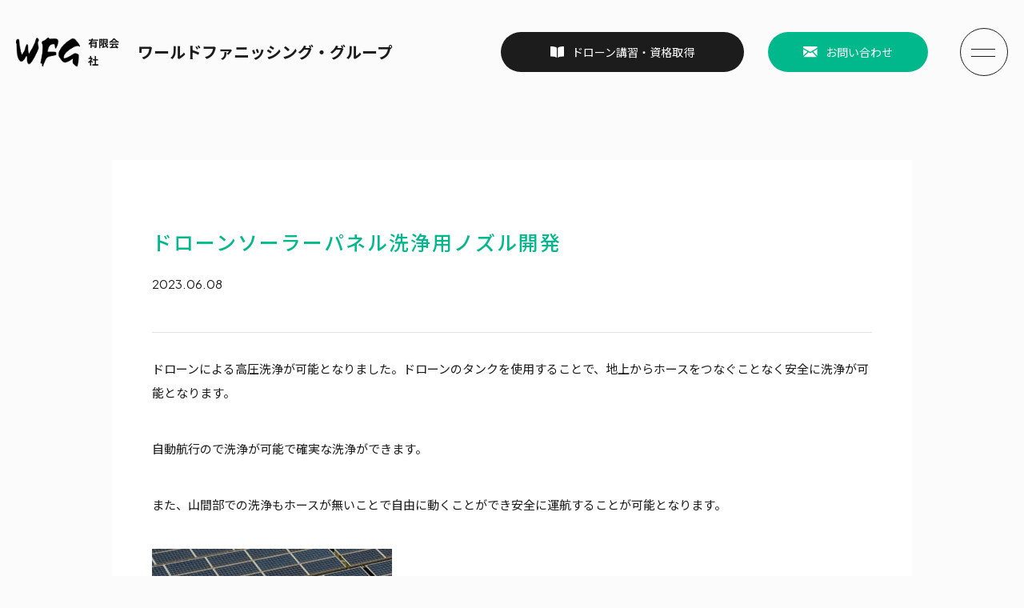

--- FILE ---
content_type: text/html; charset=UTF-8
request_url: https://wfgnet.jp/news/2023/06/281/
body_size: 8800
content:
<!DOCTYPE html>
<html lang="ja">

<head>
  <meta charset="UTF-8">
  <meta http-equiv="X-UA-Compatible" content="IE=edge">
  <meta name="viewport" content="width=device-width, initial-scale=1.0">
  <!-- 電話番号自動認証機能をオフに -->
  <meta name="format-detection" content="telephone=no">
  <!-- google fonts読み込み -->

  <link rel="stylesheet" href="https://wfgnet.jp/cms/wp-content/themes/wfg2023/css/style.css?202406071405">
  <link rel="stylesheet" href="https://wfgnet.jp/cms/wp-content/themes/wfg2023/css/animate.css">
  <link rel="stylesheet" href="https://wfgnet.jp/cms/wp-content/themes/wfg2023/css/slick.css">
  <link rel="stylesheet" href="https://wfgnet.jp/cms/wp-content/themes/wfg2023/css/slick-theme.css">
  <link rel="stylesheet" href="https://wfgnet.jp/cms/wp-content/themes/wfg2023/css/print.css" media="print">
  <link rel="stylesheet" href="https://use.typekit.net/qkx5fdd.css">
  <link rel="preconnect" href="https://fonts.googleapis.com">
  <link rel="preconnect" href="https://fonts.gstatic.com" crossorigin>
  <link href="https://fonts.googleapis.com/css2?family=Noto+Sans+JP:wght@400;500;700&family=Plus+Jakarta+Sans:wght@400;600;700&display=swap" rel="stylesheet">
  <!-- favicon -->
  <link rel="shortcut icon" href="https://wfgnet.jp/cms/wp-content/themes/wfg2023/images/common/favicon.ico">
  <link rel="apple-touch-icon" href="https://wfgnet.jp/cms/wp-content/themes/wfg2023/images/common/apple-touch-icon.png">
  <link rel="icon" type="image/png" href="https://wfgnet.jp/cms/wp-content/themes/wfg2023/images/common/android-chrome-192x192.png">
  <!-- stylesheet読み込み -->
  <link rel="stylesheet" href="https://wfgnet.jp/cms/wp-content/themes/wfg2023/style.css?202412041547" media="all">
  <link rel="stylesheet" href="https://wfgnet.jp/cms/wp-content/themes/wfg2023/css/print.css" media="print">
  <!-- Google tag (gtag.js) -->
  <script async src="https://www.googletagmanager.com/gtag/js?id=G-2JPJWRT988"></script>
  <script>
  window.dataLayer = window.dataLayer || [];

  function gtag() {
    dataLayer.push(arguments);
  }
  gtag('js', new Date());

  gtag('config', 'G-2JPJWRT988');
  </script>
  <title>ドローンソーラーパネル洗浄用ノズル開発 | ドローンの空撮や講習会ならWFG</title>

		<!-- All in One SEO 4.7.5.1 - aioseo.com -->
		<meta name="description" content="ドローンによる高圧洗浄が可能となりました。ドローンのタンクを使用することで、地上からホースをつなぐことなく安全" />
		<meta name="robots" content="max-image-preview:large" />
		<link rel="canonical" href="https://wfgnet.jp/news/2023/06/281/" />
		<meta name="generator" content="All in One SEO (AIOSEO) 4.7.5.1" />
		<meta property="og:locale" content="ja_JP" />
		<meta property="og:site_name" content="ドローンの空撮や講習会ならワールドファニッシング・グループ | 有限会社ワールドファニッシング・グループは群馬県前橋市とみどり市に事務所を持ち、ドローン事業を中心にIT事業、家具事業、リフォーム事業のサービスを展開しています。" />
		<meta property="og:type" content="article" />
		<meta property="og:title" content="ドローンソーラーパネル洗浄用ノズル開発 | ドローンの空撮や講習会ならWFG" />
		<meta property="og:description" content="ドローンによる高圧洗浄が可能となりました。ドローンのタンクを使用することで、地上からホースをつなぐことなく安全" />
		<meta property="og:url" content="https://wfgnet.jp/news/2023/06/281/" />
		<meta property="article:published_time" content="2023-06-08T00:03:45+00:00" />
		<meta property="article:modified_time" content="2023-06-22T22:01:09+00:00" />
		<meta name="twitter:card" content="summary_large_image" />
		<meta name="twitter:title" content="ドローンソーラーパネル洗浄用ノズル開発 | ドローンの空撮や講習会ならWFG" />
		<meta name="twitter:description" content="ドローンによる高圧洗浄が可能となりました。ドローンのタンクを使用することで、地上からホースをつなぐことなく安全" />
		<script type="application/ld+json" class="aioseo-schema">
			{"@context":"https:\/\/schema.org","@graph":[{"@type":"BreadcrumbList","@id":"https:\/\/wfgnet.jp\/news\/2023\/06\/281\/#breadcrumblist","itemListElement":[{"@type":"ListItem","@id":"https:\/\/wfgnet.jp\/#listItem","position":1,"name":"\u5bb6","item":"https:\/\/wfgnet.jp\/","nextItem":"https:\/\/wfgnet.jp\/news\/2023\/06\/281\/#listItem"},{"@type":"ListItem","@id":"https:\/\/wfgnet.jp\/news\/2023\/06\/281\/#listItem","position":2,"name":"\u30c9\u30ed\u30fc\u30f3\u30bd\u30fc\u30e9\u30fc\u30d1\u30cd\u30eb\u6d17\u6d44\u7528\u30ce\u30ba\u30eb\u958b\u767a","previousItem":"https:\/\/wfgnet.jp\/#listItem"}]},{"@type":"Organization","@id":"https:\/\/wfgnet.jp\/#organization","name":"\u30ef\u30fc\u30eb\u30c9\u30d5\u30a1\u30cb\u30c3\u30b7\u30f3\u30b0\u30fb\u30b0\u30eb\u30fc\u30d7","description":"\u6709\u9650\u4f1a\u793e\u30ef\u30fc\u30eb\u30c9\u30d5\u30a1\u30cb\u30c3\u30b7\u30f3\u30b0\u30fb\u30b0\u30eb\u30fc\u30d7\u306f\u7fa4\u99ac\u770c\u524d\u6a4b\u5e02\u3068\u307f\u3069\u308a\u5e02\u306b\u4e8b\u52d9\u6240\u3092\u6301\u3061\u3001\u30c9\u30ed\u30fc\u30f3\u4e8b\u696d\u3092\u4e2d\u5fc3\u306bIT\u4e8b\u696d\u3001\u5bb6\u5177\u4e8b\u696d\u3001\u30ea\u30d5\u30a9\u30fc\u30e0\u4e8b\u696d\u306e\u30b5\u30fc\u30d3\u30b9\u3092\u5c55\u958b\u3057\u3066\u3044\u307e\u3059\u3002","url":"https:\/\/wfgnet.jp\/"},{"@type":"WebPage","@id":"https:\/\/wfgnet.jp\/news\/2023\/06\/281\/#webpage","url":"https:\/\/wfgnet.jp\/news\/2023\/06\/281\/","name":"\u30c9\u30ed\u30fc\u30f3\u30bd\u30fc\u30e9\u30fc\u30d1\u30cd\u30eb\u6d17\u6d44\u7528\u30ce\u30ba\u30eb\u958b\u767a | \u30c9\u30ed\u30fc\u30f3\u306e\u7a7a\u64ae\u3084\u8b1b\u7fd2\u4f1a\u306a\u3089WFG","description":"\u30c9\u30ed\u30fc\u30f3\u306b\u3088\u308b\u9ad8\u5727\u6d17\u6d44\u304c\u53ef\u80fd\u3068\u306a\u308a\u307e\u3057\u305f\u3002\u30c9\u30ed\u30fc\u30f3\u306e\u30bf\u30f3\u30af\u3092\u4f7f\u7528\u3059\u308b\u3053\u3068\u3067\u3001\u5730\u4e0a\u304b\u3089\u30db\u30fc\u30b9\u3092\u3064\u306a\u3050\u3053\u3068\u306a\u304f\u5b89\u5168","inLanguage":"ja","isPartOf":{"@id":"https:\/\/wfgnet.jp\/#website"},"breadcrumb":{"@id":"https:\/\/wfgnet.jp\/news\/2023\/06\/281\/#breadcrumblist"},"datePublished":"2023-06-08T09:03:45+09:00","dateModified":"2023-06-23T07:01:09+09:00"},{"@type":"WebSite","@id":"https:\/\/wfgnet.jp\/#website","url":"https:\/\/wfgnet.jp\/","name":"\u30ef\u30fc\u30eb\u30c9\u30d5\u30a1\u30cb\u30c3\u30b7\u30f3\u30b0\u30fb\u30b0\u30eb\u30fc\u30d7","description":"\u6709\u9650\u4f1a\u793e\u30ef\u30fc\u30eb\u30c9\u30d5\u30a1\u30cb\u30c3\u30b7\u30f3\u30b0\u30fb\u30b0\u30eb\u30fc\u30d7\u306f\u7fa4\u99ac\u770c\u524d\u6a4b\u5e02\u3068\u307f\u3069\u308a\u5e02\u306b\u4e8b\u52d9\u6240\u3092\u6301\u3061\u3001\u30c9\u30ed\u30fc\u30f3\u4e8b\u696d\u3092\u4e2d\u5fc3\u306bIT\u4e8b\u696d\u3001\u5bb6\u5177\u4e8b\u696d\u3001\u30ea\u30d5\u30a9\u30fc\u30e0\u4e8b\u696d\u306e\u30b5\u30fc\u30d3\u30b9\u3092\u5c55\u958b\u3057\u3066\u3044\u307e\u3059\u3002","inLanguage":"ja","publisher":{"@id":"https:\/\/wfgnet.jp\/#organization"}}]}
		</script>
		<!-- All in One SEO -->

<script type="text/javascript">
/* <![CDATA[ */
window._wpemojiSettings = {"baseUrl":"https:\/\/s.w.org\/images\/core\/emoji\/15.0.3\/72x72\/","ext":".png","svgUrl":"https:\/\/s.w.org\/images\/core\/emoji\/15.0.3\/svg\/","svgExt":".svg","source":{"concatemoji":"https:\/\/wfgnet.jp\/cms\/wp-includes\/js\/wp-emoji-release.min.js?ver=6.7"}};
/*! This file is auto-generated */
!function(i,n){var o,s,e;function c(e){try{var t={supportTests:e,timestamp:(new Date).valueOf()};sessionStorage.setItem(o,JSON.stringify(t))}catch(e){}}function p(e,t,n){e.clearRect(0,0,e.canvas.width,e.canvas.height),e.fillText(t,0,0);var t=new Uint32Array(e.getImageData(0,0,e.canvas.width,e.canvas.height).data),r=(e.clearRect(0,0,e.canvas.width,e.canvas.height),e.fillText(n,0,0),new Uint32Array(e.getImageData(0,0,e.canvas.width,e.canvas.height).data));return t.every(function(e,t){return e===r[t]})}function u(e,t,n){switch(t){case"flag":return n(e,"\ud83c\udff3\ufe0f\u200d\u26a7\ufe0f","\ud83c\udff3\ufe0f\u200b\u26a7\ufe0f")?!1:!n(e,"\ud83c\uddfa\ud83c\uddf3","\ud83c\uddfa\u200b\ud83c\uddf3")&&!n(e,"\ud83c\udff4\udb40\udc67\udb40\udc62\udb40\udc65\udb40\udc6e\udb40\udc67\udb40\udc7f","\ud83c\udff4\u200b\udb40\udc67\u200b\udb40\udc62\u200b\udb40\udc65\u200b\udb40\udc6e\u200b\udb40\udc67\u200b\udb40\udc7f");case"emoji":return!n(e,"\ud83d\udc26\u200d\u2b1b","\ud83d\udc26\u200b\u2b1b")}return!1}function f(e,t,n){var r="undefined"!=typeof WorkerGlobalScope&&self instanceof WorkerGlobalScope?new OffscreenCanvas(300,150):i.createElement("canvas"),a=r.getContext("2d",{willReadFrequently:!0}),o=(a.textBaseline="top",a.font="600 32px Arial",{});return e.forEach(function(e){o[e]=t(a,e,n)}),o}function t(e){var t=i.createElement("script");t.src=e,t.defer=!0,i.head.appendChild(t)}"undefined"!=typeof Promise&&(o="wpEmojiSettingsSupports",s=["flag","emoji"],n.supports={everything:!0,everythingExceptFlag:!0},e=new Promise(function(e){i.addEventListener("DOMContentLoaded",e,{once:!0})}),new Promise(function(t){var n=function(){try{var e=JSON.parse(sessionStorage.getItem(o));if("object"==typeof e&&"number"==typeof e.timestamp&&(new Date).valueOf()<e.timestamp+604800&&"object"==typeof e.supportTests)return e.supportTests}catch(e){}return null}();if(!n){if("undefined"!=typeof Worker&&"undefined"!=typeof OffscreenCanvas&&"undefined"!=typeof URL&&URL.createObjectURL&&"undefined"!=typeof Blob)try{var e="postMessage("+f.toString()+"("+[JSON.stringify(s),u.toString(),p.toString()].join(",")+"));",r=new Blob([e],{type:"text/javascript"}),a=new Worker(URL.createObjectURL(r),{name:"wpTestEmojiSupports"});return void(a.onmessage=function(e){c(n=e.data),a.terminate(),t(n)})}catch(e){}c(n=f(s,u,p))}t(n)}).then(function(e){for(var t in e)n.supports[t]=e[t],n.supports.everything=n.supports.everything&&n.supports[t],"flag"!==t&&(n.supports.everythingExceptFlag=n.supports.everythingExceptFlag&&n.supports[t]);n.supports.everythingExceptFlag=n.supports.everythingExceptFlag&&!n.supports.flag,n.DOMReady=!1,n.readyCallback=function(){n.DOMReady=!0}}).then(function(){return e}).then(function(){var e;n.supports.everything||(n.readyCallback(),(e=n.source||{}).concatemoji?t(e.concatemoji):e.wpemoji&&e.twemoji&&(t(e.twemoji),t(e.wpemoji)))}))}((window,document),window._wpemojiSettings);
/* ]]> */
</script>
<style id='wp-emoji-styles-inline-css' type='text/css'>

	img.wp-smiley, img.emoji {
		display: inline !important;
		border: none !important;
		box-shadow: none !important;
		height: 1em !important;
		width: 1em !important;
		margin: 0 0.07em !important;
		vertical-align: -0.1em !important;
		background: none !important;
		padding: 0 !important;
	}
</style>
<style id='classic-theme-styles-inline-css' type='text/css'>
/*! This file is auto-generated */
.wp-block-button__link{color:#fff;background-color:#32373c;border-radius:9999px;box-shadow:none;text-decoration:none;padding:calc(.667em + 2px) calc(1.333em + 2px);font-size:1.125em}.wp-block-file__button{background:#32373c;color:#fff;text-decoration:none}
</style>
<style id='global-styles-inline-css' type='text/css'>
:root{--wp--preset--aspect-ratio--square: 1;--wp--preset--aspect-ratio--4-3: 4/3;--wp--preset--aspect-ratio--3-4: 3/4;--wp--preset--aspect-ratio--3-2: 3/2;--wp--preset--aspect-ratio--2-3: 2/3;--wp--preset--aspect-ratio--16-9: 16/9;--wp--preset--aspect-ratio--9-16: 9/16;--wp--preset--color--black: #000000;--wp--preset--color--cyan-bluish-gray: #abb8c3;--wp--preset--color--white: #ffffff;--wp--preset--color--pale-pink: #f78da7;--wp--preset--color--vivid-red: #cf2e2e;--wp--preset--color--luminous-vivid-orange: #ff6900;--wp--preset--color--luminous-vivid-amber: #fcb900;--wp--preset--color--light-green-cyan: #7bdcb5;--wp--preset--color--vivid-green-cyan: #00d084;--wp--preset--color--pale-cyan-blue: #8ed1fc;--wp--preset--color--vivid-cyan-blue: #0693e3;--wp--preset--color--vivid-purple: #9b51e0;--wp--preset--gradient--vivid-cyan-blue-to-vivid-purple: linear-gradient(135deg,rgba(6,147,227,1) 0%,rgb(155,81,224) 100%);--wp--preset--gradient--light-green-cyan-to-vivid-green-cyan: linear-gradient(135deg,rgb(122,220,180) 0%,rgb(0,208,130) 100%);--wp--preset--gradient--luminous-vivid-amber-to-luminous-vivid-orange: linear-gradient(135deg,rgba(252,185,0,1) 0%,rgba(255,105,0,1) 100%);--wp--preset--gradient--luminous-vivid-orange-to-vivid-red: linear-gradient(135deg,rgba(255,105,0,1) 0%,rgb(207,46,46) 100%);--wp--preset--gradient--very-light-gray-to-cyan-bluish-gray: linear-gradient(135deg,rgb(238,238,238) 0%,rgb(169,184,195) 100%);--wp--preset--gradient--cool-to-warm-spectrum: linear-gradient(135deg,rgb(74,234,220) 0%,rgb(151,120,209) 20%,rgb(207,42,186) 40%,rgb(238,44,130) 60%,rgb(251,105,98) 80%,rgb(254,248,76) 100%);--wp--preset--gradient--blush-light-purple: linear-gradient(135deg,rgb(255,206,236) 0%,rgb(152,150,240) 100%);--wp--preset--gradient--blush-bordeaux: linear-gradient(135deg,rgb(254,205,165) 0%,rgb(254,45,45) 50%,rgb(107,0,62) 100%);--wp--preset--gradient--luminous-dusk: linear-gradient(135deg,rgb(255,203,112) 0%,rgb(199,81,192) 50%,rgb(65,88,208) 100%);--wp--preset--gradient--pale-ocean: linear-gradient(135deg,rgb(255,245,203) 0%,rgb(182,227,212) 50%,rgb(51,167,181) 100%);--wp--preset--gradient--electric-grass: linear-gradient(135deg,rgb(202,248,128) 0%,rgb(113,206,126) 100%);--wp--preset--gradient--midnight: linear-gradient(135deg,rgb(2,3,129) 0%,rgb(40,116,252) 100%);--wp--preset--font-size--small: 13px;--wp--preset--font-size--medium: 20px;--wp--preset--font-size--large: 36px;--wp--preset--font-size--x-large: 42px;--wp--preset--spacing--20: 0.44rem;--wp--preset--spacing--30: 0.67rem;--wp--preset--spacing--40: 1rem;--wp--preset--spacing--50: 1.5rem;--wp--preset--spacing--60: 2.25rem;--wp--preset--spacing--70: 3.38rem;--wp--preset--spacing--80: 5.06rem;--wp--preset--shadow--natural: 6px 6px 9px rgba(0, 0, 0, 0.2);--wp--preset--shadow--deep: 12px 12px 50px rgba(0, 0, 0, 0.4);--wp--preset--shadow--sharp: 6px 6px 0px rgba(0, 0, 0, 0.2);--wp--preset--shadow--outlined: 6px 6px 0px -3px rgba(255, 255, 255, 1), 6px 6px rgba(0, 0, 0, 1);--wp--preset--shadow--crisp: 6px 6px 0px rgba(0, 0, 0, 1);}:where(.is-layout-flex){gap: 0.5em;}:where(.is-layout-grid){gap: 0.5em;}body .is-layout-flex{display: flex;}.is-layout-flex{flex-wrap: wrap;align-items: center;}.is-layout-flex > :is(*, div){margin: 0;}body .is-layout-grid{display: grid;}.is-layout-grid > :is(*, div){margin: 0;}:where(.wp-block-columns.is-layout-flex){gap: 2em;}:where(.wp-block-columns.is-layout-grid){gap: 2em;}:where(.wp-block-post-template.is-layout-flex){gap: 1.25em;}:where(.wp-block-post-template.is-layout-grid){gap: 1.25em;}.has-black-color{color: var(--wp--preset--color--black) !important;}.has-cyan-bluish-gray-color{color: var(--wp--preset--color--cyan-bluish-gray) !important;}.has-white-color{color: var(--wp--preset--color--white) !important;}.has-pale-pink-color{color: var(--wp--preset--color--pale-pink) !important;}.has-vivid-red-color{color: var(--wp--preset--color--vivid-red) !important;}.has-luminous-vivid-orange-color{color: var(--wp--preset--color--luminous-vivid-orange) !important;}.has-luminous-vivid-amber-color{color: var(--wp--preset--color--luminous-vivid-amber) !important;}.has-light-green-cyan-color{color: var(--wp--preset--color--light-green-cyan) !important;}.has-vivid-green-cyan-color{color: var(--wp--preset--color--vivid-green-cyan) !important;}.has-pale-cyan-blue-color{color: var(--wp--preset--color--pale-cyan-blue) !important;}.has-vivid-cyan-blue-color{color: var(--wp--preset--color--vivid-cyan-blue) !important;}.has-vivid-purple-color{color: var(--wp--preset--color--vivid-purple) !important;}.has-black-background-color{background-color: var(--wp--preset--color--black) !important;}.has-cyan-bluish-gray-background-color{background-color: var(--wp--preset--color--cyan-bluish-gray) !important;}.has-white-background-color{background-color: var(--wp--preset--color--white) !important;}.has-pale-pink-background-color{background-color: var(--wp--preset--color--pale-pink) !important;}.has-vivid-red-background-color{background-color: var(--wp--preset--color--vivid-red) !important;}.has-luminous-vivid-orange-background-color{background-color: var(--wp--preset--color--luminous-vivid-orange) !important;}.has-luminous-vivid-amber-background-color{background-color: var(--wp--preset--color--luminous-vivid-amber) !important;}.has-light-green-cyan-background-color{background-color: var(--wp--preset--color--light-green-cyan) !important;}.has-vivid-green-cyan-background-color{background-color: var(--wp--preset--color--vivid-green-cyan) !important;}.has-pale-cyan-blue-background-color{background-color: var(--wp--preset--color--pale-cyan-blue) !important;}.has-vivid-cyan-blue-background-color{background-color: var(--wp--preset--color--vivid-cyan-blue) !important;}.has-vivid-purple-background-color{background-color: var(--wp--preset--color--vivid-purple) !important;}.has-black-border-color{border-color: var(--wp--preset--color--black) !important;}.has-cyan-bluish-gray-border-color{border-color: var(--wp--preset--color--cyan-bluish-gray) !important;}.has-white-border-color{border-color: var(--wp--preset--color--white) !important;}.has-pale-pink-border-color{border-color: var(--wp--preset--color--pale-pink) !important;}.has-vivid-red-border-color{border-color: var(--wp--preset--color--vivid-red) !important;}.has-luminous-vivid-orange-border-color{border-color: var(--wp--preset--color--luminous-vivid-orange) !important;}.has-luminous-vivid-amber-border-color{border-color: var(--wp--preset--color--luminous-vivid-amber) !important;}.has-light-green-cyan-border-color{border-color: var(--wp--preset--color--light-green-cyan) !important;}.has-vivid-green-cyan-border-color{border-color: var(--wp--preset--color--vivid-green-cyan) !important;}.has-pale-cyan-blue-border-color{border-color: var(--wp--preset--color--pale-cyan-blue) !important;}.has-vivid-cyan-blue-border-color{border-color: var(--wp--preset--color--vivid-cyan-blue) !important;}.has-vivid-purple-border-color{border-color: var(--wp--preset--color--vivid-purple) !important;}.has-vivid-cyan-blue-to-vivid-purple-gradient-background{background: var(--wp--preset--gradient--vivid-cyan-blue-to-vivid-purple) !important;}.has-light-green-cyan-to-vivid-green-cyan-gradient-background{background: var(--wp--preset--gradient--light-green-cyan-to-vivid-green-cyan) !important;}.has-luminous-vivid-amber-to-luminous-vivid-orange-gradient-background{background: var(--wp--preset--gradient--luminous-vivid-amber-to-luminous-vivid-orange) !important;}.has-luminous-vivid-orange-to-vivid-red-gradient-background{background: var(--wp--preset--gradient--luminous-vivid-orange-to-vivid-red) !important;}.has-very-light-gray-to-cyan-bluish-gray-gradient-background{background: var(--wp--preset--gradient--very-light-gray-to-cyan-bluish-gray) !important;}.has-cool-to-warm-spectrum-gradient-background{background: var(--wp--preset--gradient--cool-to-warm-spectrum) !important;}.has-blush-light-purple-gradient-background{background: var(--wp--preset--gradient--blush-light-purple) !important;}.has-blush-bordeaux-gradient-background{background: var(--wp--preset--gradient--blush-bordeaux) !important;}.has-luminous-dusk-gradient-background{background: var(--wp--preset--gradient--luminous-dusk) !important;}.has-pale-ocean-gradient-background{background: var(--wp--preset--gradient--pale-ocean) !important;}.has-electric-grass-gradient-background{background: var(--wp--preset--gradient--electric-grass) !important;}.has-midnight-gradient-background{background: var(--wp--preset--gradient--midnight) !important;}.has-small-font-size{font-size: var(--wp--preset--font-size--small) !important;}.has-medium-font-size{font-size: var(--wp--preset--font-size--medium) !important;}.has-large-font-size{font-size: var(--wp--preset--font-size--large) !important;}.has-x-large-font-size{font-size: var(--wp--preset--font-size--x-large) !important;}
:where(.wp-block-post-template.is-layout-flex){gap: 1.25em;}:where(.wp-block-post-template.is-layout-grid){gap: 1.25em;}
:where(.wp-block-columns.is-layout-flex){gap: 2em;}:where(.wp-block-columns.is-layout-grid){gap: 2em;}
:root :where(.wp-block-pullquote){font-size: 1.5em;line-height: 1.6;}
</style>
<link rel='stylesheet' id='wp-pagenavi-css' href='https://wfgnet.jp/cms/wp-content/plugins/wp-pagenavi/pagenavi-css.css?ver=2.70' type='text/css' media='all' />
<style>.login h1 a{
background-size:contain!important;
    width: 100%!important;
}</style><script type="text/javascript" src="https://wfgnet.jp/cms/wp-includes/js/jquery/jquery.min.js?ver=3.7.1" id="jquery-core-js"></script>
<script type="text/javascript" src="https://wfgnet.jp/cms/wp-includes/js/jquery/jquery-migrate.min.js?ver=3.4.1" id="jquery-migrate-js"></script>
<link rel="https://api.w.org/" href="https://wfgnet.jp/wp-json/" /><link rel="alternate" title="JSON" type="application/json" href="https://wfgnet.jp/wp-json/wp/v2/news/281" /><link rel='shortlink' href='https://wfgnet.jp/?p=281' />
<link rel="alternate" title="oEmbed (JSON)" type="application/json+oembed" href="https://wfgnet.jp/wp-json/oembed/1.0/embed?url=https%3A%2F%2Fwfgnet.jp%2Fnews%2F2023%2F06%2F281%2F" />
<link rel="alternate" title="oEmbed (XML)" type="text/xml+oembed" href="https://wfgnet.jp/wp-json/oembed/1.0/embed?url=https%3A%2F%2Fwfgnet.jp%2Fnews%2F2023%2F06%2F281%2F&#038;format=xml" />
<link rel="icon" href="https://wfgnet.jp/cms/wp-content/uploads/2023/10/cropped-apple-touch-icon-32x32.png" sizes="32x32" />
<link rel="icon" href="https://wfgnet.jp/cms/wp-content/uploads/2023/10/cropped-apple-touch-icon-192x192.png" sizes="192x192" />
<link rel="apple-touch-icon" href="https://wfgnet.jp/cms/wp-content/uploads/2023/10/cropped-apple-touch-icon-180x180.png" />
<meta name="msapplication-TileImage" content="https://wfgnet.jp/cms/wp-content/uploads/2023/10/cropped-apple-touch-icon-270x270.png" />

</head>

<body class="news-template-default single single-news postid-281">
  <div id="screen">

    <header class="header">
      <div class="header_inner">
                <div class="logo"><a href="https://wfgnet.jp/"><img src="https://wfgnet.jp/cms/wp-content/themes/wfg2023/images/common/logo_b.svg" alt="WFG 有限会社ワールドファニッシング・グループ" /><small>有限会社</small>
            <p>ワールドファニッシング・グループ</p>
          </a></div>
                <div class="h_right">
          <div class="drone-contact"><a href="https://wfgnet.jp/djicamp/"><img src="https://wfgnet.jp/cms/wp-content/themes/wfg2023/images/common/dji_book.svg" alt="" />
              <p>ドローン講習・資格取得</p>
            </a></div>
          <div class="contact"><a href="https://wfgnet.jp/contact/"><img src="https://wfgnet.jp/cms/wp-content/themes/wfg2023/images/common/h_mail.svg" alt="" />
              <p>お問い合わせ</p>
            </a></div>
          <div class="toggle">
            <span></span>
            <span></span>
          </div>
        </div>
      </div>


      <!-- ナビメニュー部分 -->
      <nav class="nav_menu">
        <div class="menu_contact">
          <div class="drone-contact"><a href="https://wfgnet.jp/djicamp/"><img src="https://wfgnet.jp/cms/wp-content/themes/wfg2023/images/common/dji_book.svg" alt="" />
              <p>ドローン講習・資格取得</p>
            </a></div>
          <div class="tab_contact"><a href="https://wfgnet.jp/contact/"><img src="https://wfgnet.jp/cms/wp-content/themes/wfg2023/images/common/h_mail.svg" alt="" />
              <p>お問い合わせ</p>
            </a></div>
        </div>
        <div class="nav_inner">
          <ul class="service_menu">
            <li class="top_menu"><a href="https://wfgnet.jp/">
                <p>トップページ</p><small>TOP</small>
              </a></li>
            <li>
              <p>事業一覧</p><small>SERVICE</small>
            </li>
            <li><a href="https://wfgnet.jp/drone-service/">
                <p>ドローン事業</p>
              </a></li>
            <li><a href="https://wfgnet.jp/it-service/">
                <p>IT事業</p>
              </a></li>
            <li><a href="https://wfgnet.jp/furniture-service/">
                <p>家具事業</p>
              </a></li>
            <li><a href="https://wfgnet.jp/reform-service/">
                <p>リフォーム事業</p>
              </a></li>
            <li><a href="https://wfgnet.jp/product-service/">
                <p>製品販売事業</p>
              </a></li>
          </ul>
          <ul class="nav_inner_menu">
            <li><a href="https://wfgnet.jp/works/">
                <p>施工実績</p><small>WORKS</small>
              </a></li>
            <li><a href="https://wfgnet.jp/about/">
                <p>会社案内</p><small>COMPANY</small>
              </a></li>
            <li><a href="https://wfgnet.jp/news/">
                <p>お知らせ</p><small>NEWS</small>
              </a></li>
            <li><a href="https://wfgnet.jp/faq/">
                <p>よくあるご質問</p><small>FAQ</small>
              </a></li>
          </ul>

        </div>
        <div class="nav_bottom">
          <ul class="sns_list">
            <li><a href="https://www.instagram.com/wfgnet/" target="_blank"><img src="https://wfgnet.jp/cms/wp-content/themes/wfg2023/images/common/sns_instagram.svg" alt=""></a></li>
            <li><a href="https://www.facebook.com/wfgnet01/" target="_blank"><img src="https://wfgnet.jp/cms/wp-content/themes/wfg2023/images/common/sns_facebook.svg" alt=""></a></li>
            <li><a href="https://www.youtube.com/@wfghachi" target="_blank"><img src="https://wfgnet.jp/cms/wp-content/themes/wfg2023/images/common/sns_youtube.svg" alt=""></a></li>
            <li><a href="https://www.tiktok.com/@wfgnet" target="_blank"><img src="https://wfgnet.jp/cms/wp-content/themes/wfg2023/images/common/sns_tiktok_bl.svg" alt=""></a></li>
            <li class="mercarishops"><a href="https://jp.mercari.com/shops/profile/EhRYajiupnzpPBvFzsNdAf" target="_blank"><img src="https://wfgnet.jp/cms/wp-content/themes/wfg2023/images/common/sns_mercarishops.svg" alt=""></a></li>
          </ul>
          <p>WorldFanishingGroup<br>583 kamiaonashimachi maebashi-city gunma 370-3572 JAPAN</p>
          <p><a href="tel:0272540354">tel 027-254-0354</a>　fax 027-255-3992</p>
        </div>
      </nav>
    </header><div class="container">
<main>


<div class="news_detail_block">
	<div class="news_inner">
		<h1 class="h1_title wow fadeInUp" data-wow-duration=".5s" data-wow-delay=".15s">ドローンソーラーパネル洗浄用ノズル開発</h1>
		<div class="tag_block wow fadeInUp" data-wow-duration=".5s" data-wow-delay=".25s"><p class="date">2023.06.08</p></p></div>
	<div class="inner_content">
		<p>ドローンによる高圧洗浄が可能となりました。ドローンのタンクを使用することで、地上からホースをつなぐことなく安全に洗浄が可能となります。</p>
<p>自動航行ので洗浄が可能で確実な洗浄ができます。</p>
<p>また、山間部での洗浄もホースが無いことで自由に動くことができ安全に運航することが可能となります。</p>
<p><img fetchpriority="high" decoding="async" class="alignnone size-medium wp-image-282" src="https://wfgnet.jp/cms/wp-content/uploads/2023/06/78d0a586446b03f63896f21b2d8902e4-300x236.jpg" alt="" width="300" height="236" srcset="https://wfgnet.jp/cms/wp-content/uploads/2023/06/78d0a586446b03f63896f21b2d8902e4-300x236.jpg 300w, https://wfgnet.jp/cms/wp-content/uploads/2023/06/78d0a586446b03f63896f21b2d8902e4-768x604.jpg 768w, https://wfgnet.jp/cms/wp-content/uploads/2023/06/78d0a586446b03f63896f21b2d8902e4.jpg 942w" sizes="(max-width: 300px) 100vw, 300px" /><strong><span style="color: #ff0000;">特許出願中!!</span></strong></p>
	</div>
	
	</div>
	<div class="news_link wow fadeInUp" data-wow-duration=".5s" data-wow-delay=".4s">
		<div class="button_type02"><a href="https://wfgnet.jp/news/">一覧に戻る</a></div>
	</div>
</div>

</main>
</div>
<div class="contact_block">
  <div class="inner_wrap">
    <div class="title_type03">
      <h2>お問い合わせ</h2>
      <p>CONTACT</p>
    </div>
    <p>ご依頼、ご相談、セミナーの申し込み等<br>お電話、またはフォームからお気軽にお問い合わせください。</p>
  </div>
  <ul>
    <li><a href="https://wfgnet.jp/contact/"><img src="https://wfgnet.jp/cms/wp-content/themes/wfg2023/images/common/contact_mail.svg" alt="" />お問い合わせ</a>
    </li>
    <li><a href="tel:0272540354">
        <p><img src="https://wfgnet.jp/cms/wp-content/themes/wfg2023/images/common/contact_tel.svg" alt="" />027-254-0354<small>営業時間　平日9:00 - 18:00</small></p>
      </a></li>
  </ul>
</div>

<footer class="footer" role="contentinfo">
  <div class="f_inner">
    <div class="f_logo">
      <a href="https://wfgnet.jp/"><img class="pc_only" src="https://wfgnet.jp/cms/wp-content/themes/wfg2023/images/common/logo.svg" alt="WFG 有限会社ワールドファニッシング・グループ" />有限会社 ワールドファニッシング・グループ</a>
      <p class="mb5 pc_only">〒370-3572　群馬県前橋市上青梨子町583</p>
      <p class="pc_only f_tel"><a class="" href="tel:0272540354">TEL 027-254-0354</a>（平日9:00 - 18:00）</p>
    </div>
    <div class="copyright">
      <ul class="sns_list">
        <li><a href="https://www.instagram.com/wfgnet/" target="_blank"><img src="https://wfgnet.jp/cms/wp-content/themes/wfg2023/images/common/sns_instagram.svg" alt=""></a></li>
        <li><a href="https://www.facebook.com/wfgnet01/" target="_blank"><img src="https://wfgnet.jp/cms/wp-content/themes/wfg2023/images/common/sns_facebook.svg" alt=""></a></li>
        <li><a href="https://www.youtube.com/@wfghachi" target="_blank"><img src="https://wfgnet.jp/cms/wp-content/themes/wfg2023/images/common/sns_youtube.svg" alt=""></a></li>
        <li><a href="https://www.tiktok.com/@wfgnet" target="_blank"><img src="https://wfgnet.jp/cms/wp-content/themes/wfg2023/images/common/sns_tiktok_wh.svg" alt=""></a></li>
        <li class="mercarishops"><a href="https://jp.mercari.com/shops/profile/EhRYajiupnzpPBvFzsNdAf" target="_blank"><img src="https://wfgnet.jp/cms/wp-content/themes/wfg2023/images/common/sns_mercarishops_wh.svg" alt=""></a></li>
      </ul>
      <a href="https://wfgnet.jp/privacy/">プライバシーポリシー</a>
      <p>&copy; 2023-2026 World Fanishing group.
      </p>
    </div>
  </div>
</footer>
</div>
<script src="https://code.jquery.com/jquery-3.6.0.min.js" integrity="sha256-/xUj+3OJU5yExlq6GSYGSHk7tPXikynS7ogEvDej/m4=" crossorigin="anonymous"></script>
<script src="https://wfgnet.jp/cms/wp-content/themes/wfg2023/js/smoothScroll.js"></script>
<script src="https://wfgnet.jp/cms/wp-content/themes/wfg2023/js/common.js"></script>

<script src='https://wfgnet.jp/cms/wp-content/themes/wfg2023/js/jquery.matchHeight-min.js'></script>
<script>
$('.height_match').matchHeight();
</script>

<script>
jQuery(function() {
  jQuery('body').addClass('page');
});
</script>
</body>

</html>

--- FILE ---
content_type: text/css
request_url: https://wfgnet.jp/cms/wp-content/themes/wfg2023/css/style.css?202406071405
body_size: 30807
content:
@charset "UTF-8";
/* style.scss */
/* normalize.scss */
/* ==========================================================================
   HTML5 display definitions
   ========================================================================== */
/*
 * Corrects `block` display not defined in IE6/7/8/9 & FF3.
 */
article,
aside,
details,
figcaption,
figure,
footer,
header,
hgroup,
nav,
section,
summary {
  display: block;
}

/*
 * Corrects `inline-block` display not defined in IE6/7/8/9 & FF3.
 */
audio,
canvas,
video {
  display: inline-block;
}

/*
 * Prevents modern browsers from displaying `audio` without controls.
 * Remove excess height in iOS5 devices.
 */
audio:not([controls]) {
  display: none;
  height: 0;
}

/*
 * Addresses styling for `hidden` attribute not present in IE7/8/9, FF3, S4.
 * Known issue: no IE6 support.
 */
[hidden] {
  display: none;
}

/* ==========================================================================
   Base
   ========================================================================== */
/*
 * 1. Corrects text resizing oddly in IE6/7 when body `font-size` is set using
 *    `em` units.
 * 2. Prevents iOS text size adjust after orientation change, without disabling
 *    user zoom.
 */
html {
  font-size: 100%; /* 1 */
  -webkit-text-size-adjust: 100%; /* 2 */
  -ms-text-size-adjust: 100%; /* 2 */
}

/*
 * Addresses `font-family` inconsistency between `textarea` and other form
 * elements.
 */
/*
 * Addresses margins handled incorrectly in IE6/7.
 */
body {
  margin: 0;
}

img {
  vertical-align: top;
}

/* ==========================================================================
   Links
   ========================================================================== */
/*
 * Addresses `outline` inconsistency between Chrome and other browsers.
 */
/*a:focus {
    outline: thin dotted;
}*/
/*
 * Improves readability when focused and also mouse hovered in all browsers.
 * people.opera.com/patrickl/experiments/keyboard/test
 */
/*a:active,
a:hover {
    outline: 0;
}*/
/* ==========================================================================
   Typography
   ========================================================================== */
/*
 * Addresses font sizes and margins set differently in IE6/7.
 * Addresses font sizes within `section` and `article` in FF4+, Chrome, S5.
 */
h1, h2, h3, h4, h5, h6 {
  font-size: 1em;
  font-weight: normal;
  margin: 0;
  padding: 0;
}

/*
 * Addresses styling not present in IE7/8/9, S5, Chrome.
 */
abbr[title] {
  border-bottom: 1px dotted;
}

/*
 * Addresses style set to `bolder` in FF3+, S4/5, Chrome.
 */
b,
strong {
  font-weight: bold;
}

blockquote {
  margin: 1em 40px;
}

/*
 * Addresses styling not present in S5, Chrome.
 */
dfn {
  font-style: italic;
}

/*
 * Addresses styling not present in IE6/7/8/9.
 */
mark {
  background: #ff0;
  color: #000;
}

/*
 * Addresses margins set differently in IE6/7.
 */
p,
pre {
  margin: 0;
  padding: 0;
}

/*
 * Corrects font family set oddly in IE6, S4/5, Chrome.
 * en.wikipedia.org/wiki/User:Davidgothberg/Test59
 */
code,
kbd,
pre,
samp {
  font-family: monospace, serif;
  _font-family: "courier new", monospace;
  font-size: 1em;
}

/*
 * Improves readability of pre-formatted text in all browsers.
 */
pre {
  white-space: pre;
  white-space: pre-wrap;
  word-wrap: break-word;
}

/*
 * Addresses CSS quotes not supported in IE6/7.
 */
q {
  quotes: none;
}

/*
 * Addresses `quotes` property not supported in S4.
 */
q:before,
q:after {
  content: "";
  content: none;
}

small {
  font-size: 75%;
}

/*
 * Prevents `sub` and `sup` affecting `line-height` in all browsers.
 * gist.github.com/413930
 */
sub,
sup {
  font-size: 75%;
  line-height: 0;
  position: relative;
  vertical-align: baseline;
}

sup {
  top: -0.5em;
}

sub {
  bottom: -0.25em;
}

/* ==========================================================================
   Lists
   ========================================================================== */
/*
 * Addresses margins set differently in IE6/7.
 */
dl,
menu,
ol,
ul {
  margin: 0;
}

dd {
  margin: 0;
}

/*
 * Addresses paddings set differently in IE6/7.
 */
menu,
ol,
ul {
  padding: 0;
}

/*
 * Corrects list images handled incorrectly in IE7.
 */
ul,
ol {
  list-style: none;
  list-style-image: none;
}

/* ==========================================================================
   Embedded content
   ========================================================================== */
/*
 * 1. Removes border when inside `a` element in IE6/7/8/9, FF3.
 * 2. Improves image quality when scaled in IE7.
 *    code.flickr.com/blog/2008/11/12/on-ui-quality-the-little-things-client-side-image-resizing/
 */
img {
  border: 0; /* 1 */
  -ms-interpolation-mode: bicubic; /* 2 */
  margin: 0;
  padding: 0;
}

/*
 * Corrects overflow displayed oddly in IE9.
 */
svg:not(:root) {
  overflow: hidden;
}

/* ==========================================================================
   Figures
   ========================================================================== */
/*
 * Addresses margin not present in IE6/7/8/9, S5, O11.
 */
figure {
  margin: 0;
}

/* ==========================================================================
   Forms
   ========================================================================== */
/*
 * Corrects margin displayed oddly in IE6/7.
 */
form {
  margin: 0;
}

/*
 * Define consistent border, margin, and padding.
 */
fieldset {
  border: 1px solid #c0c0c0;
  margin: 0 2px;
  padding: 0.35em 0.625em 0.75em;
}

/*
 * 1. Corrects color not being inherited in IE6/7/8/9.
 * 2. Corrects text not wrapping in FF3.
 * 3. Corrects alignment displayed oddly in IE6/7.
 */
legend {
  border: 0; /* 1 */
  padding: 0;
  white-space: normal; /* 2 */
}

/*
 * 1. Corrects font size not being inherited in all browsers.
 * 2. Addresses margins set differently in IE6/7, FF3+, S5, Chrome.
 * 3. Improves appearance and consistency in all browsers.
 */
button,
input,
select,
textarea {
  font-size: 100%; /* 1 */
  margin: 0; /* 2 */
  vertical-align: baseline; /* 3 */
}

/*
 * Addresses FF3/4 setting `line-height` on `input` using `!important` in the
 * UA stylesheet.
 */
button,
input {
  line-height: normal;
}

/*
 * 1. Avoid the WebKit bug in Android 4.0.* where (2) destroys native `audio`
 *    and `video` controls.
 * 2. Corrects inability to style clickable `input` types in iOS.
 * 3. Improves usability and consistency of cursor style between image-type
 *    `input` and others.
 * 4. Removes inner spacing in IE7 without affecting normal text inputs.
 *    Known issue: inner spacing remains in IE6.
 */
button,
html input[type=button],
input[type=reset],
input[type=submit] {
  -webkit-appearance: button; /* 2 */
  cursor: pointer; /* 3 */
}

/*
 * Re-set default cursor for disabled elements.
 */
button[disabled],
input[disabled] {
  cursor: default;
}

/*
 * 1. Addresses box sizing set to content-box in IE8/9.
 * 2. Removes excess padding in IE8/9.
 * 3. Removes excess padding in IE7.
 *    Known issue: excess padding remains in IE6.
 */
input[type=checkbox],
input[type=radio] {
  -webkit-box-sizing: border-box;
          box-sizing: border-box; /* 1 */
  padding: 0; /* 2 */
}

/*
 * 1. Addresses `appearance` set to `searchfield` in S5, Chrome.
 * 2. Addresses `box-sizing` set to `border-box` in S5, Chrome (include `-moz`
 *    to future-proof).
 */
input[type=search] {
  -webkit-appearance: textfield; /* 1 */
  -webkit-box-sizing: content-box; /* 2 */
  box-sizing: content-box;
}

/*
 * Removes inner padding and search cancel button in S5, Chrome on OS X.
 */
input[type=search]::-webkit-search-cancel-button,
input[type=search]::-webkit-search-decoration {
  -webkit-appearance: none;
}

/*
 * Removes inner padding and border in FF3+.
 */
button::-moz-focus-inner,
input::-moz-focus-inner {
  border: 0;
  padding: 0;
}

/*
 * 1. Removes default vertical scrollbar in IE6/7/8/9.
 * 2. Improves readability and alignment in all browsers.
 */
textarea {
  overflow: auto; /* 1 */
  vertical-align: top; /* 2 */
}

/* ==========================================================================
   Tables
   ========================================================================== */
/*
 * Remove most spacing between table cells.
 */
table {
  border-collapse: collapse;
  border-spacing: 0;
}

/* ==========================================================================
   hr
   ========================================================================== */
hr {
  visibility: hidden;
}

/* ==========================================================================
   hr
   ========================================================================== */
a {
  outline: none;
}

a, a:link {
  outline: none;
}

a:visited {
  outline: none;
}

/* module.scss */
* {
  margin: 0;
  padding: 0;
}

html {
  font-size: 62.5%;
}
@media screen and (max-width: 1079px) {
  html {
    /* スマホ, Tablet */
    overflow-x: hidden;
  }
}

body {
  color: #1c1c1c;
  font-family: "Noto Sans JP", sans-serif;
  font-size: 1.4rem;
  line-height: 2.8rem;
  margin: 0;
  padding: 0;
  overflow-x: hidden;
  background: #fbfbfb;
}
@media screen and (min-width: 768px) {
  body {
    font-size: 1.5rem;
    line-height: 3rem;
  }
}

body.page.privacy {
  background: #fff;
}

img {
  vertical-align: bottom;
}

@media screen and (max-width: 1079px) {
  /* スマホ, Tablet */
  body {
    width: 100%;
  }
}
/* End MQ */
@media screen and (max-width: 767px) {
  /* スマホ */
  .pc_only {
    display: none !important;
  }
}
/* End MQ */
@media screen and (min-width: 768px) {
  /* Tablet, PC */
  .sp_only {
    display: none !important;
  }
}
/* End MQ */
a {
  color: #1c1c1c;
  -webkit-transition: 0.2s;
  transition: 0.2s;
  text-decoration: none;
}
a:hover {
  opacity: 0.85;
  -webkit-transition: 0.2s;
  transition: 0.2s;
}

#screen {
  position: relative;
  text-align: left;
  padding-top: 90px;
  margin-top: -90px;
}
@media screen and (min-width: 768px) {
  #screen {
    padding-top: 140px;
    margin-top: -140px;
  }
}

#container {
  margin: 0 auto;
  clear: both;
  position: relative;
}

section,
.section {
  clear: both;
  text-align: left;
  margin: 0;
}

section p,
section ul,
.section p,
.section ul {
  text-align: left;
}

.content {
  width: 100%;
  text-align: left;
}

.content section,
.content .section {
  margin: 0 auto;
}

@media screen and (max-width: 1079px) {
  /* スマホ */
  .content section,
  .content .section {
    width: 100%;
    padding-left: 15px;
    padding-right: 15px;
    -webkit-box-sizing: border-box;
            box-sizing: border-box;
  }
}
/* End MQ */
@media screen and (min-width: 1160px) {
  /* PC */
  .content section,
  .content .section {
    padding-left: 0;
    padding-right: 0;
  }
}
/* End MQ */
/* ------------------------------------------------
メインイメージ
------------------------------------------------ */
.video_wrap {
  position: relative;
  overflow: hidden;
  width: 100%;
  height: 100vh;
}
.video_wrap video {
  position: absolute;
  top: 50%;
  left: 50%;
  min-width: 100%;
  min-height: 100%;
  -webkit-transform: translate(-50%, -50%);
  transform: translate(-50%, -50%);
}
.video_wrap::before {
  content: "";
  position: absolute;
  left: 0;
  top: 0;
  width: 100%;
  height: 100vh;
  background: #c9fbfb;
  z-index: 2;
  mix-blend-mode: multiply;
}
.video_wrap::after {
  content: "";
  display: block;
  position: absolute;
  top: 0;
  right: 0;
  width: 100%;
  height: 100%;
  background-color: rgba(0, 0, 0, 0.06);
  background-image: radial-gradient(rgba(0, 0, 0, 0.3) 30%, rgba(0, 0, 0, 0) 31%);
  background-size: 3px 3px;
  background-position: 0 0, 3px 3px;
}

.keyvisual {
  position: relative;
  width: 100%;
  margin-bottom: 0;
  z-index: 7;
}
@media screen and (max-width: 767px) {
  .keyvisual {
    top: 0;
  }
}
.keyvisual picture {
  display: block;
  height: 100vh;
  max-height: 800px;
}
.keyvisual picture img {
  width: 100%;
  height: 100vh;
  -o-object-fit: cover;
     object-fit: cover;
  max-height: 800px;
}
.keyvisual .key_wrap {
  width: calc(100% - 60px);
  max-width: 1140px;
  position: absolute;
  z-index: 2;
  top: 50%;
  left: 50%;
  -webkit-transform: translate(-50%, -50%);
          transform: translate(-50%, -50%);
  margin: auto;
  display: -webkit-box;
  display: -ms-flexbox;
  display: flex;
  -webkit-box-pack: start;
      -ms-flex-pack: start;
          justify-content: flex-start;
  -webkit-box-align: center;
      -ms-flex-align: center;
          align-items: center;
}
@media screen and (min-width: 1400px) {
  .keyvisual .key_wrap {
    left: 200px;
    -webkit-transform: translate(0, -50%);
            transform: translate(0, -50%);
    width: 100%;
  }
}
.keyvisual .top_key_title {
  position: relative;
  top: 0;
  left: 0;
}
.keyvisual .top_key_title p {
  color: #fff;
  letter-spacing: 0.2rem;
}
.keyvisual .top_key_title p:first-of-type {
  font-size: 3rem;
  font-weight: 700;
  line-height: 5rem;
}
@media screen and (min-width: 768px) {
  .keyvisual .top_key_title p:first-of-type {
    font-size: 4rem;
    line-height: 6.5rem;
  }
}
.keyvisual .top_key_title p:last-of-type {
  font-size: 1.6rem;
  line-height: 2.6rem;
  margin-top: 30px;
  font-family: "Plus Jakarta Sans", sans-serif;
}
@media screen and (min-width: 768px) {
  .keyvisual .top_key_title p:last-of-type {
    font-size: 2.5rem;
    line-height: 4rem;
    margin-top: 20px;
  }
}
.keyvisual .key_news {
  position: absolute;
  right: 0;
  bottom: 0;
  width: calc(100% - 40px);
  min-height: 50px;
  background: #fff;
  z-index: 3;
}
@media screen and (min-width: 1140px) {
  .keyvisual .key_news {
    width: 1009px;
  }
}
.keyvisual .key_news a {
  display: -webkit-box;
  display: -ms-flexbox;
  display: flex;
  -webkit-box-pack: start;
      -ms-flex-pack: start;
          justify-content: flex-start;
  -webkit-box-align: start;
      -ms-flex-align: start;
          align-items: flex-start;
  -webkit-box-orient: vertical;
  -webkit-box-direction: normal;
      -ms-flex-flow: column;
          flex-flow: column;
  width: 100%;
  min-height: 50px;
  position: relative;
  background: #fff;
  padding: 15px 40px 15px 15px;
  -webkit-box-sizing: border-box;
          box-sizing: border-box;
}
@media screen and (min-width: 768px) {
  .keyvisual .key_news a {
    -webkit-box-orient: horizontal;
    -webkit-box-direction: normal;
        -ms-flex-flow: row;
            flex-flow: row;
    -webkit-box-align: center;
        -ms-flex-align: center;
            align-items: center;
    padding: 0 30px;
  }
}
@media screen and (min-width: 1140px) {
  .keyvisual .key_news a {
    width: 1009px;
  }
}
.keyvisual .key_news a div {
  display: -webkit-box;
  display: -ms-flexbox;
  display: flex;
  -webkit-box-pack: start;
      -ms-flex-pack: start;
          justify-content: flex-start;
  -webkit-box-align: center;
      -ms-flex-align: center;
          align-items: center;
}
.keyvisual .key_news a div p:first-of-type {
  color: #00b88c;
  margin-right: 8px;
  font-family: "Plus Jakarta Sans", sans-serif;
  font-size: 1.5rem;
  letter-spacing: 0.2rem;
  font-weight: 600;
}
@media screen and (min-width: 768px) {
  .keyvisual .key_news a div p:first-of-type {
    font-size: 1.8rem;
    margin-right: 30px;
  }
}
.keyvisual .key_news a div p:last-of-type {
  margin-right: 6px;
  font-family: "Plus Jakarta Sans", sans-serif;
  font-size: 1.3rem;
}
.keyvisual .key_news a > p {
  font-size: 1.3rem;
  line-height: 2.2rem;
}
@media screen and (min-width: 768px) {
  .keyvisual .key_news a > p {
    font-size: 1.5rem;
  }
}
.keyvisual .key_news a::before {
  position: absolute;
  left: 0;
  top: 0;
  content: "";
  width: 0;
  height: 0;
  border-style: solid;
  border-width: 20px 20px 0 0;
  border-color: #00b88c transparent transparent transparent;
}
.keyvisual .key_news a::after {
  position: absolute;
  right: 15px;
  content: "";
  background: url("../images/top/arrow_news.svg") no-repeat;
  background-size: cover;
  width: 20px;
  height: 20px;
  top: 50%;
  -webkit-transform: translateY(-50%);
          transform: translateY(-50%);
}
@media screen and (min-width: 768px) {
  .keyvisual .key_news a::after {
    right: 30px;
  }
}

/* -----------------------------------------------------------------------------------------------------------------------
文字サイズ
----------------------------------------------------------------------------------------------------------------------- */
.fsize10 {
  font-size: 1rem !important;
}

.fsize11 {
  font-size: 1.1rem !important;
}

.fsize12 {
  font-size: 1.2rem !important;
}

.fsize13 {
  font-size: 1.3rem !important;
}

.fsize14 {
  font-size: 1.4rem !important;
}

.fsize15 {
  font-size: 1.5rem !important;
}

.fsize16 {
  font-size: 1.6rem !important;
}

.fsize17 {
  font-size: 1.7rem !important;
}

.fsize18 {
  font-size: 1.8rem !important;
}

.fsize19 {
  font-size: 1.9rem !important;
}

.fsize20 {
  font-size: 2rem !important;
}

.fsize21 {
  font-size: 2.1rem !important;
}

.fsize22 {
  font-size: 2.2rem !important;
}

.fsize23 {
  font-size: 2.3rem !important;
}

.fsize24 {
  font-size: 2.4rem !important;
}

/*▼▼▼　ＰＣ＆タブ　▼▼▼▼▼▼▼▼▼▼▼▼▼▼▼▼▼▼▼▼*/
@media screen and (min-width: 768px) {
  .pc_fsize10 {
    font-size: 10px !important;
  }
  .pc_fsize11 {
    font-size: 11px !important;
  }
  .pc_fsize12 {
    font-size: 12px !important;
  }
  .pc_fsize13 {
    font-size: 13px !important;
  }
  .pc_fsize14 {
    font-size: 14px !important;
  }
  .pc_fsize15 {
    font-size: 15px !important;
  }
  .pc_fsize16 {
    font-size: 16px !important;
  }
  .pc_fsize17 {
    font-size: 17px !important;
  }
  .pc_fsize18 {
    font-size: 18px !important;
  }
  .pc_fsize19 {
    font-size: 19px !important;
  }
  .pc_fsize20 {
    font-size: 20px !important;
  }
}
/*▼▼▼　スマホ　▼▼▼▼▼▼▼▼▼▼▼▼▼▼▼▼▼▼▼▼▼▼*/
@media screen and (max-width: 767px) {
  .sp_fsize10 {
    font-size: 10px !important;
  }
  .sp_fsize11 {
    font-size: 11px !important;
  }
  .sp_fsize12 {
    font-size: 12px !important;
  }
  .sp_fsize13 {
    font-size: 13px !important;
  }
  .sp_fsize14 {
    font-size: 14px !important;
  }
  .sp_fsize15 {
    font-size: 15px !important;
  }
  .sp_fsize16 {
    font-size: 16px !important;
  }
  .sp_fsize17 {
    font-size: 17px !important;
  }
  .sp_fsize18 {
    font-size: 18px !important;
  }
  .sp_fsize19 {
    font-size: 19px !important;
  }
  .sp_fsize20 {
    font-size: 20px !important;
  }
}
/* -----------------------------------------------------------------------------------------------------------------------
幅
----------------------------------------------------------------------------------------------------------------------- */
.w10 {
  width: 10% !important;
}

.w20 {
  width: 20% !important;
}

.w30 {
  width: 30% !important;
}

.w40 {
  width: 40% !important;
}

.w50 {
  width: 50% !important;
}

.w60 {
  width: 60% !important;
}

.w70 {
  width: 70% !important;
}

.w80 {
  width: 80% !important;
}

.w90 {
  width: 90% !important;
}

.w100 {
  width: 100% !important;
}

/*▼▼▼　ＰＣ＆タブ　▼▼▼▼▼▼▼▼▼▼▼▼▼▼▼▼▼▼▼▼*/
@media screen and (min-width: 768px) {
  .pc_w10 {
    width: 10% !important;
  }
  .pc_w20 {
    width: 20% !important;
  }
  .pc_w30 {
    width: 30% !important;
  }
  .pc_w40 {
    width: 40% !important;
  }
  .pc_w50 {
    width: 50% !important;
  }
  .pc_w60 {
    width: 60% !important;
  }
  .pc_w70 {
    width: 70% !important;
  }
  .pc_w80 {
    width: 80% !important;
  }
  .pc_w90 {
    width: 90% !important;
  }
  .pc_w100 {
    width: 100% !important;
  }
}
/*▼▼▼　スマホ　▼▼▼▼▼▼▼▼▼▼▼▼▼▼▼▼▼▼▼▼▼▼*/
@media screen and (max-width: 767px) {
  .sp_w10 {
    width: 10% !important;
  }
  .sp_w20 {
    width: 20% !important;
  }
  .sp_w30 {
    width: 30% !important;
  }
  .sp_w40 {
    width: 40% !important;
  }
  .sp_w50 {
    width: 50% !important;
  }
  .sp_w60 {
    width: 60% !important;
  }
  .sp_w70 {
    width: 70% !important;
  }
  .sp_w80 {
    width: 80% !important;
  }
  .sp_w90 {
    width: 90% !important;
  }
  .sp_w100 {
    width: 100% !important;
  }
}
/* -----------------------------------------------------------------------------------------------------------------------
文字配置
----------------------------------------------------------------------------------------------------------------------- */
.textc {
  text-align: center !important;
}

.textr {
  text-align: right !important;
}

.textl {
  text-align: left !important;
}

.textj {
  text-align: justify !important;
}

/*▼▼▼　ＰＣ＆タブ　▼▼▼▼▼▼▼▼▼▼▼▼▼▼▼▼▼▼▼▼*/
@media screen and (min-width: 768px) {
  .pc_textc {
    text-align: center !important;
  }
  .pc_textr {
    text-align: right !important;
  }
  .pc_textl {
    text-align: left !important;
  }
  .pc_textj {
    text-align: justify !important;
  }
}
/*▼▼▼　スマホ　▼▼▼▼▼▼▼▼▼▼▼▼▼▼▼▼▼▼▼▼▼▼*/
@media screen and (max-width: 767px) {
  .sp_textc {
    text-align: center !important;
  }
  .sp_textr {
    text-align: right !important;
  }
  .sp_textl {
    text-align: left !important;
  }
  .sp_textj {
    text-align: justify;
  }
}
/* -----------------------------------------------------------------------------------------------------------------------
余白微調整
----------------------------------------------------------------------------------------------------------------------- */
.mr20 {
  margin-right: 20px;
}

.mr30 {
  margin-right: 30px;
}

.no_margin {
  margin: 0 !important;
}

.mra {
  margin-right: auto !important;
}

.mla {
  margin-left: auto !important;
}

.mt0 {
  margin-top: 0px !important;
}

.mt5 {
  margin-top: 5px !important;
}

.mt10 {
  margin-top: 10px !important;
}

.mt15 {
  margin-top: 15px !important;
}

.mt20 {
  margin-top: 20px !important;
}

.mt30 {
  margin-top: 30px !important;
}

.mt35 {
  margin-top: 35px !important;
}

.mt40 {
  margin-top: 40px !important;
}

.mt45 {
  margin-top: 45px !important;
}

.mt50 {
  margin-top: 50px !important;
}

.mt60 {
  margin-top: 60px !important;
}

.mt70 {
  margin-top: 70px !important;
}

.mt80 {
  margin-top: 80px !important;
}

.mt90 {
  margin-top: 90px !important;
}

.mt100 {
  margin-top: 100px !important;
}

.mb0 {
  margin-bottom: 0px !important;
}

.mb5 {
  margin-bottom: 5px !important;
}

.mb10 {
  margin-bottom: 10px !important;
}

.mb15 {
  margin-bottom: 15px !important;
}

.mb20 {
  margin-bottom: 20px !important;
}

.mb25 {
  margin-bottom: 25px !important;
}

.mb30 {
  margin-bottom: 30px !important;
}

.mb40 {
  margin-bottom: 40px !important;
}

.mb50 {
  margin-bottom: 50px !important;
}

.mb60 {
  margin-bottom: 60px !important;
}

.mb70 {
  margin-bottom: 70px !important;
}

.mb80 {
  margin-bottom: 80px !important;
}

.mb85 {
  margin-bottom: 85px !important;
}

.mb90 {
  margin-bottom: 90px !important;
}

.mb100 {
  margin-bottom: 100px !important;
}

.mb120 {
  margin-bottom: 120px !important;
}

.mb140 {
  margin-bottom: 140px !important;
}

.mb150 {
  margin-bottom: 140px !important;
}

.mb160 {
  margin-bottom: 160px !important;
}

.mb180 {
  margin-bottom: 180px !important;
}

.mb200 {
  margin-bottom: 200px !important;
}

.mb240 {
  margin-bottom: 240px !important;
}

.pdlr0 {
  padding-left: 0 !important;
  padding-right: 0 !important;
}

.pt0 {
  padding-top: 0px !important;
}

.pb0 {
  padding-bottom: 0px !important;
}

.pa10_all {
  padding: 10px !important;
}

.no_pa {
  padding: 0px !important;
}

.pt0 {
  padding-top: 0px !important;
}

.pb0 {
  padding-bottom: 0px !important;
}

.pa10_all {
  padding: 10px !important;
}

.no_pa {
  padding: 0px !important;
}

/*▼▼▼　タブ　▼▼▼▼▼▼▼▼▼▼▼▼▼▼▼▼▼▼▼▼*/
@media screen and (min-width: 768px) {
  .tb_mr20 {
    margin-right: 20px !important;
  }
  .tb_mt0 {
    margin-top: 0px !important;
  }
  .tb_mt5 {
    margin-top: 5px !important;
  }
  .tb_mt10 {
    margin-top: 10px !important;
  }
  .tb_mt15 {
    margin-top: 15px !important;
  }
  .tb_mt20 {
    margin-top: 20px !important;
  }
  .tb_mt30 {
    margin-top: 30px !important;
  }
  .tb_mt40 {
    margin-top: 40px !important;
  }
  .tb_mt50 {
    margin-top: 50px !important;
  }
  .tb_mt60 {
    margin-top: 60px !important;
  }
  .tb_mt70 {
    margin-top: 70px !important;
  }
  .tb_mt80 {
    margin-top: 80px !important;
  }
  .tb_mt90 {
    margin-top: 90px !important;
  }
  .tb_mt100 {
    margin-top: 100px !important;
  }
  .tb_mb0 {
    margin-bottom: 0px !important;
  }
  .tb_mb5 {
    margin-bottom: 5px !important;
  }
  .tb_mb10 {
    margin-bottom: 10px !important;
  }
  .tb_mb15 {
    margin-bottom: 15px !important;
  }
  .tb_mb20 {
    margin-bottom: 20px !important;
  }
  .tb_mb30 {
    margin-bottom: 30px !important;
  }
  .tb_mb40 {
    margin-bottom: 40px !important;
  }
  .tb_mb50 {
    margin-bottom: 50px !important;
  }
  .tb_mb60 {
    margin-bottom: 60px !important;
  }
  .tb_mb70 {
    margin-bottom: 70px !important;
  }
  .tb_mb80 {
    margin-bottom: 80px !important;
  }
  .tb_mb90 {
    margin-bottom: 90px !important;
  }
  .tb_mb100 {
    margin-bottom: 100px !important;
  }
  .tb_mb120 {
    margin-bottom: 120px !important;
  }
  .tb_mb140 {
    margin-bottom: 140px !important;
  }
}
/*▼▼▼　ＰＣ　▼▼▼▼▼▼▼▼▼▼▼▼▼▼▼▼▼▼▼▼*/
@media screen and (min-width: 1080px) {
  .pc_mr20 {
    margin-right: 20px !important;
  }
  .pc_mt0 {
    margin-top: 0px !important;
  }
  .pc_mt5 {
    margin-top: 5px !important;
  }
  .pc_mt10 {
    margin-top: 10px !important;
  }
  .pc_mt15 {
    margin-top: 15px !important;
  }
  .pc_mt20 {
    margin-top: 20px !important;
  }
  .pc_mt30 {
    margin-top: 30px !important;
  }
  .pc_mt40 {
    margin-top: 40px !important;
  }
  .pc_mt50 {
    margin-top: 50px !important;
  }
  .pc_mt60 {
    margin-top: 60px !important;
  }
  .pc_mt70 {
    margin-top: 70px !important;
  }
  .pc_mt80 {
    margin-top: 80px !important;
  }
  .pc_mt90 {
    margin-top: 90px !important;
  }
  .pc_mt100 {
    margin-top: 100px !important;
  }
  .pc_mb0 {
    margin-bottom: 0px !important;
  }
  .pc_mb5 {
    margin-bottom: 5px !important;
  }
  .pc_mb10 {
    margin-bottom: 10px !important;
  }
  .pc_mb15 {
    margin-bottom: 15px !important;
  }
  .pc_mb20 {
    margin-bottom: 20px !important;
  }
  .pc_mb30 {
    margin-bottom: 30px !important;
  }
  .pc_mb40 {
    margin-bottom: 40px !important;
  }
  .pc_mb50 {
    margin-bottom: 50px !important;
  }
  .pc_mb60 {
    margin-bottom: 60px !important;
  }
  .pc_mb70 {
    margin-bottom: 70px !important;
  }
  .pc_mb80 {
    margin-bottom: 80px !important;
  }
  .pc_mb90 {
    margin-bottom: 90px !important;
  }
  .pc_mb100 {
    margin-bottom: 100px !important;
  }
  .pc_mb120 {
    margin-bottom: 120px !important;
  }
  .pc_mb140 {
    margin-bottom: 140px !important;
  }
  .pc_mb150 {
    margin-bottom: 150px !important;
  }
  .pc_mb170 {
    margin-bottom: 170px !important;
  }
  .pc_mb200 {
    margin-bottom: 200px !important;
  }
  .pc_mb220 {
    margin-bottom: 220px !important;
  }
}
/*▼▼▼　スマホ　▼▼▼▼▼▼▼▼▼▼▼▼▼▼▼▼▼▼▼▼▼▼*/
@media screen and (max-width: 767px) {
  .sp_mt0 {
    margin-top: 0px !important;
  }
  .sp_mt5 {
    margin-top: 5px !important;
  }
  .sp_mt10 {
    margin-top: 10px !important;
  }
  .sp_mt15 {
    margin-top: 15px !important;
  }
  .sp_mt20 {
    margin-top: 20px !important;
  }
  .sp_mt30 {
    margin-top: 30px !important;
  }
  .sp_mt40 {
    margin-top: 40px !important;
  }
  .sp_mt50 {
    margin-top: 50px !important;
  }
  .sp_mt60 {
    margin-top: 60px !important;
  }
  .sp_mt70 {
    margin-top: 70px !important;
  }
  .sp_mt80 {
    margin-top: 80px !important;
  }
  .sp_mt90 {
    margin-top: 90px !important;
  }
  .sp_mt100 {
    margin-top: 100px !important;
  }
  .sp_mb0 {
    margin-bottom: 0px !important;
  }
  .sp_mb5 {
    margin-bottom: 5px !important;
  }
  .sp_mb10 {
    margin-bottom: 10px !important;
  }
  .sp_mb15 {
    margin-bottom: 15px !important;
  }
  .sp_mb20 {
    margin-bottom: 20px !important;
  }
  .sp_mb30 {
    margin-bottom: 30px !important;
  }
  .sp_mb40 {
    margin-bottom: 40px !important;
  }
  .sp_mb50 {
    margin-bottom: 50px !important;
  }
  .sp_mb60 {
    margin-bottom: 60px !important;
  }
  .sp_mb70 {
    margin-bottom: 70px !important;
  }
  .sp_mb80 {
    margin-bottom: 80px !important;
  }
  .sp_mb90 {
    margin-bottom: 90px !important;
  }
  .sp_mb100 {
    margin-bottom: 100px !important;
  }
  .sp_mb125 {
    margin-bottom: 125px !important;
  }
}
/*◇◆◇◆◇◆◇◆◇◆◇◆◇◆◇◆◇◆◇◆◇◆◇◆◇◆◇◆◇◆◇◆◇◆◇◆◇◆◇◆◇◆◇◆◇◆◇◆◇◆◇◆◇◆◇◆◇◆

【　６　】　部分的に特別なデザインやレイアウトが必要な場合

◇◆◇◆◇◆◇◆◇◆◇◆◇◆◇◆◇◆◇◆◇◆◇◆◇◆◇◆◇◆◇◆◇◆◇◆◇◆◇◆◇◆◇◆◇◆◇◆◇◆◇◆◇◆◇◆◇◆*/
/* -----------------------------------------------------------------------------------------------------------------------
FLEX　個別設定
----------------------------------------------------------------------------------------------------------------------- */
.flex {
  display: -webkit-box;
  display: -ms-flexbox;
  display: flex;
}

.justify-between {
  -webkit-box-pack: justify !important;
      -ms-flex-pack: justify !important;
          justify-content: space-between !important;
}

.justify-around {
  -ms-flex-pack: distribute !important;
      justify-content: space-around !important;
}

.justify-center {
  -webkit-box-pack: center !important;
      -ms-flex-pack: center !important;
          justify-content: center !important;
}

.justify-start {
  -webkit-box-pack: start !important;
      -ms-flex-pack: start !important;
          justify-content: flex-start !important;
}

.justify-end {
  -webkit-box-pack: end !important;
      -ms-flex-pack: end !important;
          justify-content: flex-end !important;
}

.align-center {
  -webkit-box-align: center !important;
      -ms-flex-align: center !important;
          align-items: center !important;
}

.align-start {
  -webkit-box-align: start !important;
      -ms-flex-align: start !important;
          align-items: flex-start !important;
}

.align-end {
  -webkit-box-align: end !important;
      -ms-flex-align: end !important;
          align-items: flex-end !important;
}

.flex1 {
  -webkit-box-flex: 1;
      -ms-flex: 1;
          flex: 1;
}

@media screen and (max-width: 767px) {
  .sp_flex {
    display: -webkit-box;
    display: -ms-flexbox;
    display: flex;
  }
  .sp_align-end {
    -webkit-box-align: end !important;
        -ms-flex-align: end !important;
            align-items: flex-end !important;
  }
  .sp_column-reverse {
    -webkit-box-orient: vertical !important;
    -webkit-box-direction: reverse !important;
        -ms-flex-flow: column-reverse !important;
            flex-flow: column-reverse !important;
  }
  .sp_column {
    -webkit-box-orient: vertical !important;
    -webkit-box-direction: normal !important;
        -ms-flex-flow: column !important;
            flex-flow: column !important;
  }
  .sp_row {
    -webkit-box-orient: horizontal !important;
    -webkit-box-direction: normal !important;
        -ms-flex-flow: row !important;
            flex-flow: row !important;
  }
  .sp_row-reverse {
    -webkit-box-orient: horizontal !important;
    -webkit-box-direction: reverse !important;
        -ms-flex-flow: row-reverse !important;
            flex-flow: row-reverse !important;
  }
  .sp_justify-center {
    -webkit-box-pack: center !important;
        -ms-flex-pack: center !important;
            justify-content: center !important;
  }
}
.sp_justify-end {
  -webkit-box-pack: end !important;
      -ms-flex-pack: end !important;
          justify-content: flex-end !important;
}

@media screen and (min-width: 768px) {
  .pc_flex {
    display: -webkit-box;
    display: -ms-flexbox;
    display: flex;
  }
  .pc_column-reverse {
    -webkit-box-orient: vertical !important;
    -webkit-box-direction: reverse !important;
        -ms-flex-flow: column-reverse !important;
            flex-flow: column-reverse !important;
  }
  .pc_column {
    -webkit-box-orient: vertical !important;
    -webkit-box-direction: normal !important;
        -ms-flex-flow: column !important;
            flex-flow: column !important;
  }
  .pc_row {
    -webkit-box-orient: horizontal !important;
    -webkit-box-direction: normal !important;
        -ms-flex-flow: row !important;
            flex-flow: row !important;
  }
  .pc_row-reverse {
    -webkit-box-orient: horizontal !important;
    -webkit-box-direction: reverse !important;
        -ms-flex-flow: row-reverse !important;
            flex-flow: row-reverse !important;
  }
  .pc_justify-between {
    -webkit-box-pack: justify !important;
        -ms-flex-pack: justify !important;
            justify-content: space-between !important;
  }
  .pc_justify-around {
    -ms-flex-pack: distribute !important;
        justify-content: space-around !important;
  }
  .pc_justify-center {
    -webkit-box-pack: center !important;
        -ms-flex-pack: center !important;
            justify-content: center !important;
  }
  .pc_justify-start {
    -webkit-box-pack: start !important;
        -ms-flex-pack: start !important;
            justify-content: flex-start !important;
  }
  .pc_justify-end {
    -webkit-box-pack: end !important;
        -ms-flex-pack: end !important;
            justify-content: flex-end !important;
  }
  .pc_align-center {
    -webkit-box-align: center !important;
        -ms-flex-align: center !important;
            align-items: center !important;
  }
  .pc_align-start {
    -webkit-box-align: start !important;
        -ms-flex-align: start !important;
            align-items: flex-start !important;
  }
  .pc_align-end {
    -webkit-box-align: end !important;
        -ms-flex-align: end !important;
            align-items: flex-end !important;
  }
}
.topics_block {
  width: calc(100% - 50px);
  max-width: 1160px;
  margin-left: auto;
  margin-right: auto;
  display: -webkit-box;
  display: -ms-flexbox;
  display: flex;
  -webkit-box-pack: justify;
      -ms-flex-pack: justify;
          justify-content: space-between;
  -webkit-box-align: start;
      -ms-flex-align: start;
          align-items: flex-start;
  padding: 60px 0 85px;
}
@media screen and (min-width: 768px) {
  .topics_block {
    padding: 135px 0 150px;
  }
}
.topics_block ul {
  max-width: 560px;
  width: 66.2%;
}
@media screen and (min-width: 768px) {
  .topics_block ul {
    width: 100%;
  }
}
.topics_block ul li {
  width: 100%;
}
.topics_block ul li:first-of-type a {
  padding: 0 25px 20px 0;
}
@media screen and (min-width: 768px) {
  .topics_block ul li:first-of-type a {
    padding: 0 25px 85px 0;
  }
}
.topics_block ul li a {
  display: -webkit-box;
  display: -ms-flexbox;
  display: flex;
  -webkit-box-pack: start;
      -ms-flex-pack: start;
          justify-content: flex-start;
  -webkit-box-align: start;
      -ms-flex-align: start;
          align-items: flex-start;
  -webkit-box-orient: vertical;
  -webkit-box-direction: normal;
      -ms-flex-flow: column;
          flex-flow: column;
  padding: 60px 25px 20px 0;
  position: relative;
  -webkit-box-sizing: border-box;
          box-sizing: border-box;
  -webkit-transition: all 0.2s;
  transition: all 0.2s;
  color: #fff;
  font-size: 1.8rem;
  border-bottom: solid 1px #fff;
}
@media screen and (min-width: 768px) {
  .topics_block ul li a {
    padding: 70px 25px 85px 0;
  }
}
.topics_block ul li a .date {
  margin-bottom: 20px;
  font-size: 1.2rem;
  letter-spacing: 0.09rem;
}
@media screen and (min-width: 768px) {
  .topics_block ul li a .date {
    font-size: 1.4rem;
  }
}
.topics_block ul li a p {
  font-size: 1.4rem;
  letter-spacing: 0.02rem;
}
@media screen and (min-width: 768px) {
  .topics_block ul li a p {
    font-size: 1.8rem;
  }
}

.contact_block {
  padding: 0 0 80px;
}
@media screen and (min-width: 768px) {
  .contact_block {
    padding: 275px 0 200px;
  }
}
.contact_block .inner {
  display: -webkit-box;
  display: -ms-flexbox;
  display: flex;
  -webkit-box-pack: justify;
      -ms-flex-pack: justify;
          justify-content: space-between;
  -webkit-box-align: start;
      -ms-flex-align: start;
          align-items: flex-start;
  -webkit-box-orient: vertical;
  -webkit-box-direction: normal;
      -ms-flex-flow: column;
          flex-flow: column;
  width: 100%;
  max-width: 1160px;
  margin-left: auto;
  margin-right: auto;
  position: relative;
}
@media screen and (min-width: 768px) {
  .contact_block .inner {
    padding-top: 150px;
    border-top: solid 1px #1c1c1c;
    -webkit-box-orient: horizontal;
    -webkit-box-direction: normal;
        -ms-flex-flow: row;
            flex-flow: row;
    width: calc(100% - 50px);
  }
}
@media screen and (min-width: 1160px) {
  .contact_block .inner {
    -webkit-box-align: end;
        -ms-flex-align: end;
            align-items: flex-end;
  }
}
.contact_block .inner .left {
  width: 100%;
  margin-bottom: 30px;
}
@media screen and (min-width: 768px) {
  .contact_block .inner .left {
    margin-bottom: 0;
    width: 60%;
    margin-right: 30px;
  }
}
@media screen and (min-width: 1160px) {
  .contact_block .inner .left {
    max-width: 760px;
    margin-right: 0;
    width: 100%;
  }
}
.contact_block .inner .left img {
  width: 100%;
  height: auto;
}
.contact_block .inner .right {
  width: calc(100% - 50px);
  position: relative;
  display: -webkit-box;
  display: -ms-flexbox;
  display: flex;
  -webkit-box-pack: center;
      -ms-flex-pack: center;
          justify-content: center;
  -webkit-box-align: center;
      -ms-flex-align: center;
          align-items: center;
  -webkit-box-orient: vertical;
  -webkit-box-direction: normal;
      -ms-flex-flow: column;
          flex-flow: column;
  margin-left: auto;
  margin-right: auto;
}
@media screen and (min-width: 768px) {
  .contact_block .inner .right {
    -webkit-box-align: start;
        -ms-flex-align: start;
            align-items: flex-start;
    width: 35%;
    margin-left: 0;
    margin-right: 0;
    margin-top: 80px;
  }
}
@media screen and (min-width: 1160px) {
  .contact_block .inner .right {
    width: 360px;
    margin-top: 0;
  }
}
.contact_block .inner .right p {
  font-weight: 500;
  text-align: justify;
}
.contact_block .inner ul {
  width: 100%;
  margin-top: 35px;
}
.contact_block .inner ul li {
  margin-bottom: 15px;
  font-size: 1.4rem;
}
@media screen and (min-width: 768px) {
  .contact_block .inner ul li {
    margin-bottom: 20px;
  }
}
.contact_block .inner ul li input[type=text] {
  height: 47px;
  width: 100%;
  -webkit-box-sizing: border-box;
          box-sizing: border-box;
  border: solid 1px #1c1c1c;
  display: -webkit-box;
  display: -ms-flexbox;
  display: flex;
  -webkit-box-pack: center;
      -ms-flex-pack: center;
          justify-content: center;
  -webkit-box-align: center;
      -ms-flex-align: center;
          align-items: center;
  background: none;
  padding: 5px;
  box-sizing: border-box;
  font-family: "游ゴシック体", YuGothic, "游ゴシック", "Yu Gothic", sans-serif;
}
.contact_block .inner ul li ::-webkit-input-placeholder {
  text-align: center;
}
.contact_block .inner ul li ::-moz-placeholder {
  text-align: center;
}
.contact_block .inner ul li :-ms-input-placeholder {
  text-align: center;
}
.contact_block .inner ul li ::-ms-input-placeholder {
  text-align: center;
}
.contact_block .inner ul li ::placeholder {
  text-align: center;
}
.contact_block .inner ul li textarea {
  height: 96px;
  width: 100%;
  -webkit-box-sizing: border-box;
          box-sizing: border-box;
  border: solid 1px #1c1c1c;
  display: -webkit-box;
  display: -ms-flexbox;
  display: flex;
  -webkit-box-pack: center;
      -ms-flex-pack: center;
          justify-content: center;
  -webkit-box-align: center;
      -ms-flex-align: center;
          align-items: center;
  background: none;
  padding: 5px;
  font-family: "游ゴシック体", YuGothic, "游ゴシック", "Yu Gothic", sans-serif;
  box-sizing: border-box;
}
.contact_block .inner ul li textarea::-webkit-input-placeholder {
  text-align: center;
  padding-top: 30px;
}
.contact_block .inner ul li textarea::-moz-placeholder {
  text-align: center;
  padding-top: 30px;
}
.contact_block .inner ul li textarea:-ms-input-placeholder {
  text-align: center;
  padding-top: 30px;
}
.contact_block .inner ul li textarea::-ms-input-placeholder {
  text-align: center;
  padding-top: 30px;
}
.contact_block .inner ul li textarea::placeholder {
  text-align: center;
  padding-top: 30px;
}

/* ------------------------------------------------
ぱんくずリスト
------------------------------------------------ */
.breadcrumbs {
  margin: 60px auto 0;
  width: calc(100% - 60px);
  max-width: 1000px;
  margin-left: auto;
  margin-right: auto;
  display: -webkit-box;
  display: -ms-flexbox;
  display: flex;
  -webkit-box-pack: start;
      -ms-flex-pack: start;
          justify-content: flex-start;
  -webkit-box-align: center;
      -ms-flex-align: center;
          align-items: center;
  font-size: 1rem;
}
@media screen and (min-width: 1160px) {
  .breadcrumbs {
    margin: 200px auto 0;
    font-size: 1.6rem;
  }
}
.breadcrumbs img {
  width: 9px;
  height: auto;
  margin-right: 10px;
  position: relative;
  top: 6px;
}
@media screen and (min-width: 768px) {
  .breadcrumbs img {
    width: 12px;
    top: 4px;
  }
}
.breadcrumbs img:hover {
  opacity: 0.85;
}
.breadcrumbs p {
  margin-left: 10px;
}
.breadcrumbs p a {
  text-decoration: underline;
}
.breadcrumbs p a:hoevr {
  text-decoration: none;
}

/* ------------------------------------------------
トップページ
------------------------------------------------ */
.title_type01 {
  letter-spacing: 0.3rem;
}
.title_type01 h2 {
  font-size: 2.5rem;
  font-weight: 700;
  line-height: 1;
}
@media screen and (min-width: 768px) {
  .title_type01 h2 {
    font-size: 3.5rem;
  }
}
.title_type01 h2 + p {
  color: #00b88c;
  font-family: "Plus Jakarta Sans", sans-serif;
  font-weight: 700;
  font-size: 1.3rem;
  margin-top: 10px;
}
@media screen and (min-width: 768px) {
  .title_type01 h2 + p {
    font-size: 2rem;
    margin-top: 15px;
  }
}

.title_type02 {
  letter-spacing: 0.25rem;
  font-size: 2.5rem;
  font-weight: 700;
  line-height: 5rem;
  margin-bottom: 30px;
}
@media screen and (min-width: 768px) {
  .title_type02 {
    font-size: 3rem;
    line-height: 6rem;
  }
}

.title_type03 {
  letter-spacing: 0.3rem;
}
.title_type03 h2 {
  font-size: 2.8rem;
  font-weight: 700;
  line-height: 1;
  color: #fff;
  margin-bottom: 10px;
}
@media screen and (min-width: 768px) {
  .title_type03 h2 {
    font-size: 3.5rem;
  }
}
.title_type03 h2 + p {
  color: #fff;
  font-family: "Plus Jakarta Sans", sans-serif;
  font-weight: 700;
  font-size: 2rem;
}
@media screen and (min-width: 480px) {
  .title_type03 h2 + p {
    font-size: 2rem;
  }
}

@-webkit-keyframes fuwafuwa {
  0%, 100% {
    -webkit-transform: translateY(0);
            transform: translateY(0);
  }
  50% {
    -webkit-transform: translateY(-15px);
            transform: translateY(-15px);
  }
}

@keyframes fuwafuwa {
  0%, 100% {
    -webkit-transform: translateY(0);
            transform: translateY(0);
  }
  50% {
    -webkit-transform: translateY(-15px);
            transform: translateY(-15px);
  }
}
.top_first_block {
  display: -webkit-box;
  display: -ms-flexbox;
  display: flex;
  -webkit-box-pack: justify;
      -ms-flex-pack: justify;
          justify-content: space-between;
  -webkit-box-align: center;
      -ms-flex-align: center;
          align-items: center;
  -webkit-box-orient: vertical;
  -webkit-box-direction: normal;
      -ms-flex-flow: column;
          flex-flow: column;
  position: relative;
  margin-top: 50px;
}
@media screen and (min-width: 768px) {
  .top_first_block {
    -webkit-box-orient: horizontal;
    -webkit-box-direction: normal;
        -ms-flex-flow: row;
            flex-flow: row;
    margin-top: 120px;
  }
}
.top_first_block picture.drone {
  width: calc(100% - 20px);
}
.top_first_block picture.drone img {
  width: 100%;
  max-width: 805px;
  height: auto;
  -webkit-animation: 2.5s fuwafuwa infinite;
          animation: 2.5s fuwafuwa infinite;
}
@media screen and (min-width: 768px) {
  .top_first_block picture.drone {
    width: 52%;
  }
}
.top_first_block picture.back {
  width: calc(100% - 20px);
  position: absolute;
  top: 0;
  left: 0;
  z-index: -1;
}
.top_first_block picture.back img {
  width: 100%;
  max-width: 805px;
  height: auto;
}
@media screen and (min-width: 768px) {
  .top_first_block picture.back {
    width: 52%;
  }
}
.top_first_block .inner {
  width: 100%;
  position: relative;
  padding: 0 15px;
  -webkit-box-sizing: border-box;
          box-sizing: border-box;
}
@media screen and (min-width: 768px) {
  .top_first_block .inner {
    width: 47%;
    padding: 0;
  }
}
@media screen and (min-width: 1140px) {
  .top_first_block .inner {
    width: 1140px;
    left: 0;
    right: 0;
    bottom: 0;
    margin: auto;
    top: 0;
    position: absolute;
    display: -webkit-box;
    display: -ms-flexbox;
    display: flex;
    -webkit-box-pack: end;
        -ms-flex-pack: end;
            justify-content: flex-end;
    -webkit-box-align: center;
        -ms-flex-align: center;
            align-items: center;
  }
}
@media screen and (min-width: 1400px) {
  .top_first_block .inner #toggleColor {
    position: relative;
    left: 85px;
  }
}
@media screen and (min-width: 1600px) {
  .top_first_block .inner #toggleColor {
    position: relative;
    left: 100px;
  }
}
@media screen and (min-width: 1920px) {
  .top_first_block .inner #toggleColor {
    position: relative;
    left: 110px;
  }
}
.top_first_block .inner div {
  max-width: 577px;
  width: 100%;
}
@media screen and (min-width: 1140px) {
  .top_first_block .inner div {
    width: 45%;
  }
}
@media screen and (min-width: 1400px) {
  .top_first_block .inner div {
    width: 50%;
  }
}
.top_first_block .inner div p {
  font-size: 1.5rem;
  font-weight: 500;
  line-height: 3rem;
}
.top_first_block .inner .title_type02 {
  letter-spacing: 0.25rem;
  font-size: 2.5rem;
  font-weight: 700;
  line-height: 5rem;
  margin-bottom: 30px;
}
@media screen and (min-width: 1000px) {
  .top_first_block .inner .title_type02 {
    font-size: 3rem;
    line-height: 6rem;
  }
}

.bg01 {
  width: 100%;
}
.bg01 img {
  width: 100%;
  height: auto;
}

.top_service {
  position: relative;
  background: #fff;
  padding: 60px 0 150px 15px;
  -webkit-box-sizing: border-box;
          box-sizing: border-box;
}
@media screen and (min-width: 768px) {
  .top_service {
    padding: 110px 0px 150px;
  }
}
.top_service .inner_wrap {
  display: -webkit-box;
  display: -ms-flexbox;
  display: flex;
  -webkit-box-pack: justify;
      -ms-flex-pack: justify;
          justify-content: space-between;
  -webkit-box-align: start;
      -ms-flex-align: start;
          align-items: flex-start;
  -webkit-box-orient: vertical;
  -webkit-box-direction: normal;
      -ms-flex-flow: column;
          flex-flow: column;
  margin-bottom: 80px;
  width: calc(100% - 60px);
  max-width: 1140px;
  margin-left: auto;
  margin-right: auto;
}
@media screen and (min-width: 768px) {
  .top_service .inner_wrap {
    -webkit-box-orient: horizontal;
    -webkit-box-direction: normal;
        -ms-flex-flow: row;
            flex-flow: row;
    margin-bottom: 100px;
    -webkit-box-pack: start;
        -ms-flex-pack: start;
            justify-content: flex-start;
  }
}
.top_service .title_type01 {
  margin-bottom: 50px;
}
@media screen and (min-width: 768px) {
  .top_service .title_type01 {
    margin-right: 70px;
    margin-bottom: 0;
  }
}
.top_service .title_type01 + p {
  -webkit-box-flex: 1;
      -ms-flex: 1;
          flex: 1;
  font-weight: 500;
}
.top_service .service_first {
  position: relative;
}
.top_service .service_first .service_img a {
  overflow: hidden;
  display: block;
}
.top_service .service_first .service_img a picture {
  overflow: hidden;
}
.top_service .service_first .service_img a picture img {
  -o-object-fit: cover;
     object-fit: cover;
  width: 100%;
}
.top_service .service_first section {
  width: 100%;
  max-width: 1140px;
  margin-left: auto;
  margin-right: auto;
}
@media screen and (min-width: 768px) and (max-width: 1139px) {
  .top_service .service_first section {
    padding-left: 20px;
  }
}
.top_service .service_first section a:hover {
  opacity: 1 !important;
}
.top_service .service_first section .inner {
  background: #fff;
  position: relative;
  margin-top: -30px;
  z-index: 2;
  width: calc(100% - 50px);
  padding: 50px 30px 30px 15px;
  -webkit-box-sizing: border-box;
          box-sizing: border-box;
  display: -webkit-box;
  display: -ms-flexbox;
  display: flex;
  -webkit-box-pack: start;
      -ms-flex-pack: start;
          justify-content: flex-start;
  -webkit-box-align: start;
      -ms-flex-align: start;
          align-items: flex-start;
  margin-bottom: 50px;
  min-height: 379px;
  padding-left: 25px;
  -webkit-transition: all 0.2s;
  transition: all 0.2s;
}
@media screen and (min-width: 768px) {
  .top_service .service_first section .inner {
    margin-top: -150px;
    padding: 70px 40px 55px;
    padding-left: 0;
    margin-bottom: 130px;
    width: 55%;
  }
}
@media screen and (min-width: 1140px) {
  .top_service .service_first section .inner {
    width: 645px;
    margin-top: -310px;
    padding: 70px 70px 55px;
  }
}
@media screen and (min-width: 1600px) {
  .top_service .service_first section .inner {
    width: 745px;
  }
}
.top_service .service_first section .inner::before {
  width: 100%;
  height: 5px;
  position: absolute;
  top: 0;
  right: 0;
  background: #fff;
  content: "";
  -webkit-transition: all 0.2s;
  transition: all 0.2s;
}
@media screen and (min-width: 1140px) {
  .top_service .service_first section .inner::before {
    width: 645px;
  }
}
.top_service .service_first section .inner::after {
  width: 5px;
  height: 100%;
  position: absolute;
  top: 0;
  right: 0;
  background: #fff;
  content: "";
  -webkit-transition: all 0.2s;
  transition: all 0.2s;
}
.top_service .service_first section .number {
  font-size: 7rem;
  font-weight: 700;
  font-family: "Plus Jakarta Sans", sans-serif;
  color: #00b88c;
  position: absolute;
  left: 30px;
  top: -10px;
}
@media screen and (min-width: 768px) {
  .top_service .service_first section .number {
    left: 10px;
    top: -10px;
  }
}
@media screen and (min-width: 1140px) {
  .top_service .service_first section .number {
    font-size: 10.5rem;
    left: 75px;
    top: -25px;
  }
}
.top_service .service_first section .bottom_left {
  color: #ccf1e8;
  -webkit-writing-mode: vertical-rl;
      -ms-writing-mode: tb-rl;
          writing-mode: vertical-rl;
  font-size: 1.5rem;
  font-weight: 700;
  letter-spacing: 0.15rem;
  margin-right: 30px;
}
.top_service .service_first section .bottom_right h3 {
  font-weight: 700;
  font-size: 2rem;
  margin-bottom: 20px;
  letter-spacing: 0.2rem;
}
@media screen and (min-width: 1140px) {
  .top_service .service_first section .bottom_right h3 {
    font-size: 3rem;
  }
}
.top_service .service_first section .service_wrap {
  display: -webkit-box;
  display: -ms-flexbox;
  display: flex;
  -webkit-box-pack: end;
      -ms-flex-pack: end;
          justify-content: flex-end;
  -webkit-box-align: center;
      -ms-flex-align: center;
          align-items: center;
}
.top_service .service_first section .service_link {
  text-align: right;
  display: -webkit-box;
  display: -ms-flexbox;
  display: flex;
  -webkit-box-pack: center;
      -ms-flex-pack: center;
          justify-content: center;
  -webkit-box-align: center;
      -ms-flex-align: center;
          align-items: center;
  margin-top: 15px;
  width: 45px;
  height: 45px;
  -webkit-box-sizing: border-box;
          box-sizing: border-box;
  background: url("../images/common/nav_arrow.svg") no-repeat;
  background-size: contain;
  ransition: all 0.2s;
}
.top_service .service_first .service_img {
  width: 100%;
  display: -webkit-box;
  display: -ms-flexbox;
  display: flex;
  -webkit-box-pack: end;
      -ms-flex-pack: end;
          justify-content: flex-end;
  -webkit-box-align: start;
      -ms-flex-align: start;
          align-items: flex-start;
  max-width: 1800px;
  margin-left: auto;
  margin-right: auto;
  -webkit-box-sizing: border-box;
          box-sizing: border-box;
  overflow: hidden;
  -webkit-transition: all 0.2s;
  transition: all 0.2s;
}
@media screen and (max-width: 767px) {
  .top_service .service_first .service_img {
    padding-left: 50px;
  }
}
@media screen and (min-width: 1140px) {
  .top_service .service_first .service_img {
    height: 518px;
  }
}
.top_service .service_first .service_img a img {
  width: 100%;
  height: auto;
  -webkit-transition: all 0.2s;
  transition: all 0.2s;
}
@media screen and (min-width: 768px) {
  .top_service .service_first .service_img a img {
    width: 55%;
  }
}
@media screen and (min-width: 1140px) {
  .top_service .service_first .service_img a img {
    min-width: 760px;
    max-width: 960px;
    height: 518px;
  }
}
.top_service .service_first .serviceA01 a.hover,
.top_service .service_first .service_img a:hover {
  -webkit-transition: all 0.2s;
  transition: all 0.2s;
  opacity: 0.85;
}
.top_service .service_first .serviceA01 a.hover img,
.top_service .service_first .service_img a:hover img {
  -webkit-transform: scale(1.04, 1.04);
          transform: scale(1.04, 1.04);
  -webkit-transition: all 0.2s;
  transition: all 0.2s;
}
.top_service .service_first a.serviceA02.hover .inner,
.top_service .service_first a:hover .inner {
  -webkit-transition: all 0.2s;
  transition: all 0.2s;
}
.top_service .service_first a.serviceA02.hover .inner::before,
.top_service .service_first a:hover .inner::before {
  top: -5px;
  content: "";
  -webkit-transition: all 0.2s;
  transition: all 0.2s;
}
.top_service .service_first a.serviceA02.hover .inner::after,
.top_service .service_first a:hover .inner::after {
  top: -5px;
  right: -5px;
  content: "";
  -webkit-transition: all 0.2s;
  transition: all 0.2s;
}
.top_service .service_first a.serviceA02.hover .inner .service_link,
.top_service .service_first a:hover .inner .service_link {
  background: url("../images/common/nav_arrow_green.svg") no-repeat;
  background-size: contain;
  ransition: all 0.2s;
}
.top_service .service_list {
  width: 100%;
  max-width: 1140px;
  margin-left: auto;
  margin-right: auto;
}
.top_service .service_list .number {
  font-size: 7rem;
  font-weight: 700;
  font-family: "Plus Jakarta Sans", sans-serif;
  color: #00b88c;
  position: absolute;
  left: 30px;
  top: -10px;
}
@media screen and (min-width: 768px) {
  .top_service .service_list .number {
    left: 50px;
    top: -20px;
  }
}
.top_service .service_list ul {
  display: -webkit-box;
  display: -ms-flexbox;
  display: flex;
  -webkit-box-pack: start;
      -ms-flex-pack: start;
          justify-content: flex-start;
  -webkit-box-align: start;
      -ms-flex-align: start;
          align-items: flex-start;
  -webkit-box-orient: vertical;
  -webkit-box-direction: normal;
      -ms-flex-flow: column;
          flex-flow: column;
}
@media screen and (min-width: 768px) {
  .top_service .service_list ul {
    -webkit-box-pack: justify;
        -ms-flex-pack: justify;
            justify-content: space-between;
    -webkit-box-orient: horizontal;
    -webkit-box-direction: normal;
        -ms-flex-flow: row;
            flex-flow: row;
    -ms-flex-wrap: wrap;
        flex-wrap: wrap;
  }
}
.top_service .service_list ul li {
  width: 100%;
  -webkit-box-sizing: border-box;
          box-sizing: border-box;
  position: relative;
  margin-bottom: 50px;
}
@media screen and (min-width: 768px) {
  .top_service .service_list ul li {
    max-width: 546px;
    width: 50%;
  }
}
.top_service .service_list ul li .service_img a {
  -webkit-box-sizing: border-box;
          box-sizing: border-box;
  position: relative;
  overflow: hidden;
  margin-left: 50px;
  display: block;
}
@media screen and (min-width: 768px) {
  .top_service .service_list ul li .service_img a {
    margin-left: 100px;
  }
}
@media screen and (min-width: 1140px) {
  .top_service .service_list ul li .service_img a {
    height: 297px;
  }
}
.top_service .service_list ul li .service_img a img {
  width: 100%;
  height: auto;
  -webkit-transition: all 0.2s;
  transition: all 0.2s;
}
.top_service .service_list ul li .service_img a:hover {
  overflow: hidden;
  opacity: 0.85;
}
.top_service .service_list ul li .service_img a:hover img {
  -webkit-transform: scale(1.04, 1.04);
          transform: scale(1.04, 1.04);
  -webkit-transition: all 0.2s;
  transition: all 0.2s;
}
.top_service .service_list ul li .serviceB01.hover img,
.top_service .service_list ul li .serviceC01.hover img,
.top_service .service_list ul li .serviceD01.hover img {
  opacity: 0.85;
  -webkit-transform: scale(1.04, 1.04);
          transform: scale(1.04, 1.04);
  -webkit-transition: all 0.2s;
  transition: all 0.2s;
}
.top_service .service_list ul li .serviceB02.hover,
.top_service .service_list ul li .serviceC02.hover,
.top_service .service_list ul li .serviceD02.hover,
.top_service .service_list ul li a:hover {
  opacity: 1;
}
.top_service .service_list ul li .serviceB02.hover section,
.top_service .service_list ul li .serviceC02.hover section,
.top_service .service_list ul li .serviceD02.hover section,
.top_service .service_list ul li a:hover section {
  -webkit-transition: all 0.2s;
  transition: all 0.2s;
}
.top_service .service_list ul li .serviceB02.hover section::before,
.top_service .service_list ul li .serviceC02.hover section::before,
.top_service .service_list ul li .serviceD02.hover section::before,
.top_service .service_list ul li a:hover section::before {
  top: -5px;
  content: "";
  -webkit-transition: all 0.2s;
  transition: all 0.2s;
}
.top_service .service_list ul li .serviceB02.hover section::after,
.top_service .service_list ul li .serviceC02.hover section::after,
.top_service .service_list ul li .serviceD02.hover section::after,
.top_service .service_list ul li a:hover section::after {
  top: -5px;
  right: -5px;
  content: "";
  -webkit-transition: all 0.2s;
  transition: all 0.2s;
}
.top_service .service_list ul li .serviceB02.hover section .service_link,
.top_service .service_list ul li .serviceC02.hover section .service_link,
.top_service .service_list ul li .serviceD02.hover section .service_link,
.top_service .service_list ul li a:hover section .service_link {
  background: url("../images/common/nav_arrow_green.svg") no-repeat;
  background-size: contain;
  ransition: all 0.2s;
}
.top_service .service_list ul li section {
  background: #fff;
  position: relative;
  margin-top: -30px;
  z-index: 2;
  width: calc(100% - 50px);
  padding: 50px 30px 30px 15px;
  -webkit-box-sizing: border-box;
          box-sizing: border-box;
  display: -webkit-box;
  display: -ms-flexbox;
  display: flex;
  -webkit-box-pack: start;
      -ms-flex-pack: start;
          justify-content: flex-start;
  -webkit-box-align: start;
      -ms-flex-align: start;
          align-items: flex-start;
  padding-left: 25px;
}
@media screen and (min-width: 768px) {
  .top_service .service_list ul li section {
    margin-top: -40px;
    padding: 50px 25px 30px;
  }
}
@media screen and (min-width: 1140px) {
  .top_service .service_list ul li section {
    width: 516px;
    padding: 50px 50px 30px;
  }
}
.top_service .service_list ul li section::before {
  width: 100%;
  height: 5px;
  position: absolute;
  top: 0;
  left: 0;
  background: #fff;
  content: "";
  -webkit-transition: all 0.2s;
  transition: all 0.2s;
}
@media screen and (min-width: 1140px) {
  .top_service .service_list ul li section::before {
    width: 516px;
  }
}
.top_service .service_list ul li section::after {
  width: 5px;
  height: 100%;
  position: absolute;
  top: 0;
  right: 0;
  background: #fff;
  content: "";
  -webkit-transition: all 0.2s;
  transition: all 0.2s;
}
.top_service .service_list ul li section .bottom_left {
  color: #ccf1e8;
  -webkit-writing-mode: vertical-rl;
      -ms-writing-mode: tb-rl;
          writing-mode: vertical-rl;
  font-size: 1.5rem;
  font-weight: 700;
  letter-spacing: 0.15rem;
  margin-right: 30px;
}
.top_service .service_list ul li section .bottom_right h3 {
  font-weight: 700;
  font-size: 2rem;
  margin-bottom: 20px;
  letter-spacing: 0.25rem;
}
@media screen and (min-width: 768px) {
  .top_service .service_list ul li section .bottom_right h3 {
    font-size: 2.5rem;
  }
}
.top_service .service_list ul li section .service_link {
  text-align: right;
  display: -webkit-box;
  display: -ms-flexbox;
  display: flex;
  -webkit-box-pack: center;
      -ms-flex-pack: center;
          justify-content: center;
  -webkit-box-align: center;
      -ms-flex-align: center;
          align-items: center;
  margin-top: 15px;
  width: 45px;
  height: 45px;
  -webkit-box-sizing: border-box;
          box-sizing: border-box;
  background: url("../images/common/nav_arrow.svg") no-repeat;
  background-size: contain;
  ransition: all 0.2s;
}
.top_service .service_list ul li section .service_wrap {
  display: -webkit-box;
  display: -ms-flexbox;
  display: flex;
  -webkit-box-pack: end;
      -ms-flex-pack: end;
          justify-content: flex-end;
  -webkit-box-align: center;
      -ms-flex-align: center;
          align-items: center;
}

.page.djicamp .link_type01 a:hover {
  background: #00b88c;
}

.link_type01 {
  text-align: center;
}
.link_type01 a {
  margin-left: auto;
  margin-right: auto;
  width: 300px;
  height: 60px;
  display: -webkit-box;
  display: -ms-flexbox;
  display: flex;
  -webkit-box-pack: center;
      -ms-flex-pack: center;
          justify-content: center;
  -webkit-box-align: center;
      -ms-flex-align: center;
          align-items: center;
  color: #fff;
  font-size: 1.5rem;
  position: relative;
  background: #1c1c1c;
  border-radius: 70px;
  font-weight: 500;
}
@media screen and (min-width: 768px) {
  .link_type01 a {
    width: 320px;
    height: 70px;
  }
}
.link_type01 a:hover {
  opacity: 0.85;
}
.link_type01 a::after {
  background: url("../images/top/link_arrow_w.svg") no-repeat;
  background-size: cover;
  width: 20px;
  height: 10px;
  position: absolute;
  right: 30px;
  top: 0;
  bottom: 0;
  margin: auto;
  content: "";
  -webkit-transition: all 0.2s;
  transition: all 0.2s;
}

.link_type02 {
  text-align: center;
}
.link_type02 a {
  margin-left: auto;
  margin-right: auto;
  width: 300px;
  height: 60px;
  display: -webkit-box;
  display: -ms-flexbox;
  display: flex;
  -webkit-box-pack: center;
      -ms-flex-pack: center;
          justify-content: center;
  -webkit-box-align: center;
      -ms-flex-align: center;
          align-items: center;
  color: #00b88c;
  font-size: 1.5rem;
  position: relative;
  background: #fff707;
  border-radius: 70px;
  font-weight: 500;
}
@media screen and (min-width: 768px) {
  .link_type02 a {
    width: 320px;
    height: 70px;
  }
}
.link_type02 a::after {
  background: url("../images/top/arrow_blue.svg") no-repeat;
  background-size: cover;
  width: 8px;
  height: 15px;
  position: absolute;
  right: 30px;
  top: 0;
  bottom: 0;
  margin: auto;
  content: "";
  -webkit-transition: all 0.2s;
  transition: all 0.2s;
}
.link_type02.entry a {
  font-size: 1.8rem;
  letter-spacing: 0.5rem;
  min-width: 360px;
  height: 72px;
}
.link_type02.entry a::after {
  right: 40px;
}
@media screen and (min-width: 768px) {
  .link_type02.entry a {
    font-size: 2rem;
    width: 450px;
    height: 90px;
  }
}

.top_news {
  width: 100%;
  margin: 150px 0;
  overflow-x: hidden;
}
@media screen and (min-width: 768px) {
  .top_news {
    margin: 200px 0;
    width: 100%;
  }
}
.top_news .title_type01 {
  position: relative;
  z-index: 2;
  margin-bottom: 50px;
}
@media screen and (min-width: 768px) {
  .top_news .title_type01 {
    padding-left: 25px;
    margin-right: 25px;
    margin-bottom: 0;
    -webkit-box-sizing: border-box;
            box-sizing: border-box;
  }
}
@media screen and (min-width: 1140px) {
  .top_news .title_type01 {
    padding-left: 100px;
    margin-right: 0;
  }
}
.top_news .title_type01 h2 {
  font-size: 2.5rem;
}
@media screen and (min-width: 768px) {
  .top_news .title_type01 h2 {
    font-size: 3.5rem;
  }
}
.top_news .title_type01 p {
  font-size: 1.3rem;
}
@media screen and (min-width: 768px) {
  .top_news .title_type01 p {
    font-size: 2rem;
  }
}
.top_news .news_wrap {
  width: calc(100% - 60px);
  margin-left: auto;
  margin-right: auto;
}
@media screen and (min-width: 1300px) {
  .top_news .news_wrap {
    margin-left: 6%;
    width: 94%;
  }
}
@media screen and (min-width: 1400px) {
  .top_news .news_wrap {
    margin-left: 9%;
    width: 91%;
  }
}
@media screen and (min-width: 1500px) {
  .top_news .news_wrap {
    margin-left: 12%;
    width: 88%;
  }
}
@media screen and (min-width: 1600px) {
  .top_news .news_wrap {
    margin-left: 14%;
    width: 86%;
  }
}
@media screen and (min-width: 1700px) {
  .top_news .news_wrap {
    margin-left: 16.5%;
    width: 83.5%;
  }
}
@media screen and (min-width: 1800px) {
  .top_news .news_wrap {
    margin-left: 18.75%;
    width: 81.25%;
  }
}
@media screen and (min-width: 1900px) {
  .top_news .news_wrap {
    margin-left: 21%;
    width: 79%;
  }
}
@media screen and (min-width: 2000px) {
  .top_news .news_wrap {
    margin-left: 21.5%;
    width: 78.5%;
  }
}
.top_news .news_inner {
  width: 100%;
  margin-left: auto;
  margin-right: auto;
  margin-bottom: 100px;
  -webkit-box-sizing: border-box;
          box-sizing: border-box;
  position: relative;
  display: -webkit-box;
  display: -ms-flexbox;
  display: flex;
  -webkit-box-pack: justify;
      -ms-flex-pack: justify;
          justify-content: space-between;
  -webkit-box-align: start;
      -ms-flex-align: start;
          align-items: flex-start;
  -webkit-box-orient: vertical;
  -webkit-box-direction: normal;
      -ms-flex-flow: column;
          flex-flow: column;
}
@media screen and (min-width: 768px) {
  .top_news .news_inner {
    padding: 80px 0 0;
    background: #fff;
    min-height: 492px;
    -webkit-box-orient: horizontal;
    -webkit-box-direction: normal;
        -ms-flex-flow: row;
            flex-flow: row;
  }
  .top_news .news_inner::after {
    background: #fff;
    width: 1000px;
    min-height: 492px;
    height: 100%;
    position: absolute;
    right: -1000px;
    top: 0;
    content: "";
  }
}
@media screen and (min-width: 1300px) {
  .top_news .news_inner {
    padding: 80px 130px 0 0;
  }
}
.top_news .news_inner .news_content {
  -webkit-box-flex: 1;
      -ms-flex: 1;
          flex: 1;
  max-width: 725px;
  background: #fff;
  -webkit-box-sizing: border-box;
          box-sizing: border-box;
  padding: 0px 25px;
}
@media screen and (min-width: 768px) {
  .top_news .news_inner .news_content {
    padding: 0;
  }
}
@media screen and (min-width: 1500px) {
  .top_news .news_inner .news_content {
    max-width: 900px;
  }
}
@media screen and (min-width: 1920px) {
  .top_news .news_inner .news_content {
    max-width: 1000px;
  }
}
.top_news .news_inner .news_link {
  margin-top: 15px;
  display: -webkit-box;
  display: -ms-flexbox;
  display: flex;
  -webkit-box-pack: end;
      -ms-flex-pack: end;
          justify-content: flex-end;
  -webkit-box-align: center;
      -ms-flex-align: center;
          align-items: center;
  margin-bottom: 40px;
}
@media screen and (min-width: 768px) {
  .top_news .news_inner .news_link {
    margin-top: 40px;
    margin-bottom: 40px;
  }
}
.top_news .news_inner .news_link a {
  display: -webkit-box;
  display: -ms-flexbox;
  display: flex;
  -webkit-box-pack: end;
      -ms-flex-pack: end;
          justify-content: flex-end;
  -webkit-box-align: center;
      -ms-flex-align: center;
          align-items: center;
  color: #00b88c;
  font-weight: 500;
  font-size: 1.5rem;
  position: relative;
  padding-right: 35px;
  -webkit-box-sizing: border-box;
          box-sizing: border-box;
}
.top_news .news_inner .news_link a::after {
  background: url("../images/top/arrow_news_green.svg") no-repeat;
  background-size: contain;
  width: 20px;
  height: 20px;
  position: absolute;
  right: 0;
  top: 0;
  bottom: 0;
  margin: auto;
  content: "";
}
.top_news .news_inner .news_link a:hover {
  opacity: 0.65;
}
.top_news .news_inner ul {
  position: relative;
}
@media screen and (min-width: 768px) {
  .top_news .news_inner ul {
    margin-top: -35px;
  }
}
.top_news .news_inner ul li:last-of-type a {
  border-bottom: solid 0 #e6e6e6;
}
.top_news .news_inner ul li a {
  display: -webkit-box;
  display: -ms-flexbox;
  display: flex;
  -webkit-box-pack: start;
      -ms-flex-pack: start;
          justify-content: flex-start;
  -webkit-box-align: start;
      -ms-flex-align: start;
          align-items: flex-start;
  -webkit-box-orient: vertical;
  -webkit-box-direction: normal;
      -ms-flex-flow: column;
          flex-flow: column;
  font-size: 1.5rem;
  font-weight: 500;
  border-bottom: solid 1px #e6e6e6;
  padding: 25px 30px 25px 0;
  position: relative;
  line-height: 2.8rem;
}
@media screen and (min-width: 768px) {
  .top_news .news_inner ul li a {
    -webkit-box-orient: horizontal;
    -webkit-box-direction: normal;
        -ms-flex-flow: row;
            flex-flow: row;
    padding: 30px 70px 30px 0;
  }
}
.top_news .news_inner ul li a::after {
  background: url("../images/top/arrow_news.svg") no-repeat;
  background-size: contain;
  width: 20px;
  height: 20px;
  position: absolute;
  right: 0;
  top: 0;
  bottom: 0;
  margin: auto;
  content: "";
}
.top_news .news_inner ul li a .date {
  font-size: 1.3rem;
  color: #1c1c1c;
  font-family: "Plus Jakarta Sans", sans-serif;
  font-weight: 400;
  margin-right: 45px;
}
@media screen and (min-width: 768px) {
  .top_news .news_inner ul li a .date {
    font-size: 1.5rem;
  }
}

.top_works {
  background: #4bc8aa;
  width: 100%;
  padding: 75px 0 70px;
  -webkit-box-sizing: border-box;
          box-sizing: border-box;
}
@media screen and (min-width: 768px) {
  .top_works {
    padding: 160px 0 100px;
  }
}
.top_works .top_works_link {
  margin-top: 145px;
}
@media screen and (min-width: 768px) {
  .top_works .top_works_link {
    margin-top: 180px;
  }
}
.top_works .inner_wrap {
  display: -webkit-box;
  display: -ms-flexbox;
  display: flex;
  -webkit-box-pack: justify;
      -ms-flex-pack: justify;
          justify-content: space-between;
  -webkit-box-align: start;
      -ms-flex-align: start;
          align-items: flex-start;
  -webkit-box-orient: vertical;
  -webkit-box-direction: normal;
      -ms-flex-flow: column;
          flex-flow: column;
  margin-bottom: 50px;
  color: #fff;
  width: calc(100% - 60px);
  max-width: 1140px;
  margin-left: auto;
  margin-right: auto;
}
@media screen and (min-width: 768px) {
  .top_works .inner_wrap {
    -webkit-box-orient: horizontal;
    -webkit-box-direction: normal;
        -ms-flex-flow: row;
            flex-flow: row;
    margin-bottom: 100px;
  }
}
.top_works .inner_wrap p {
  -webkit-box-flex: 1;
      -ms-flex: 1;
          flex: 1;
  color: #fff !important;
}
.top_works .title_type01 {
  margin-right: 80px;
  margin-bottom: 40px;
}
@media screen and (min-width: 768px) {
  .top_works .title_type01 {
    margin-bottom: 0;
  }
}
.top_works .works_link {
  margin-top: 145px;
}
@media screen and (min-width: 768px) {
  .top_works .works_link {
    display: none;
  }
}
.top_works .works_link a {
  margin-left: auto;
  margin-right: auto;
  width: 300px;
  height: 60px;
  display: -webkit-box;
  display: -ms-flexbox;
  display: flex;
  -webkit-box-pack: center;
      -ms-flex-pack: center;
          justify-content: center;
  -webkit-box-align: center;
      -ms-flex-align: center;
          align-items: center;
  color: #fff;
  font-size: 1.5rem;
  position: relative;
  background: #1c1c1c;
  border-radius: 70px;
  font-weight: 500;
}
@media screen and (min-width: 768px) {
  .top_works .works_link a {
    width: 350px;
    height: 70px;
  }
}
.top_works .works_link a::after {
  background: url("../images/top/link_arrow_w.svg") no-repeat;
  background-size: cover;
  width: 20px;
  height: 10px;
  position: absolute;
  right: 30px;
  top: 0;
  bottom: 0;
  margin: auto;
  content: "";
  -webkit-transition: all 0.2s;
  transition: all 0.2s;
}

.slider_wrap {
  width: calc(100% - 20px);
  display: -webkit-box;
  display: -ms-flexbox;
  display: flex;
  -webkit-box-pack: start;
      -ms-flex-pack: start;
          justify-content: flex-start;
}
@media screen and (min-width: 1300px) {
  .slider_wrap {
    width: 100%;
  }
}
.slider_wrap .slider {
  width: 100%;
  margin-left: 20px;
}
@media screen and (min-width: 1300px) {
  .slider_wrap .slider {
    margin-left: 6%;
    width: 94%;
  }
}
@media screen and (min-width: 1400px) {
  .slider_wrap .slider {
    margin-left: 9%;
    width: 91%;
  }
}
@media screen and (min-width: 1500px) {
  .slider_wrap .slider {
    margin-left: 12%;
    width: 88%;
  }
}
@media screen and (min-width: 1600px) {
  .slider_wrap .slider {
    margin-left: 14%;
    width: 86%;
  }
}
@media screen and (min-width: 1700px) {
  .slider_wrap .slider {
    margin-left: 16.5%;
    width: 83.5%;
  }
}
@media screen and (min-width: 1800px) {
  .slider_wrap .slider {
    margin-left: 18.75%;
    width: 81.25%;
  }
}
@media screen and (min-width: 1900px) {
  .slider_wrap .slider {
    margin-left: 21%;
    width: 79%;
  }
}
@media screen and (min-width: 2000px) {
  .slider_wrap .slider {
    margin-left: 21.5%;
    width: 78.5%;
  }
}
.slider_wrap .slider .slick-slide {
  margin-right: 15px;
}
@media screen and (min-width: 768px) {
  .slider_wrap .slider .slick-slide {
    margin-right: 50px;
  }
}
.slider_wrap .slider .arrow_prev {
  height: 45px;
  display: -webkit-box;
  display: -ms-flexbox;
  display: flex;
  -webkit-box-pack: end;
      -ms-flex-pack: end;
          justify-content: flex-end;
  -webkit-box-align: end;
      -ms-flex-align: end;
          align-items: flex-end;
  bottom: -100px;
  right: 85px;
  position: absolute;
}
@media screen and (min-width: 768px) {
  .slider_wrap .slider .arrow_prev {
    right: 195px;
  }
}
.slider_wrap .slider .arrow_prev .slick-prev {
  position: relative;
  height: 45px;
  width: 45px;
  right: 0;
  top: 0;
  background: none;
  border: none;
  z-index: 8;
}
.slider_wrap .slider .arrow_prev .slick-prev::after {
  background: url("../images/top/slide_arrow.svg") no-repeat;
  width: 45px;
  height: 45px;
  position: absolute;
  bottom: 0;
  right: 0;
  content: "";
  -webkit-transition: all 0.2s;
  transition: all 0.2s;
}
.slider_wrap .slider .arrow_next {
  height: 45px;
  display: -webkit-box;
  display: -ms-flexbox;
  display: flex;
  -webkit-box-pack: end;
      -ms-flex-pack: end;
          justify-content: flex-end;
  -webkit-box-align: end;
      -ms-flex-align: end;
          align-items: flex-end;
  bottom: -100px;
  right: 20px;
  position: absolute;
}
@media screen and (min-width: 768px) {
  .slider_wrap .slider .arrow_next {
    right: 130px;
  }
}
.slider_wrap .slider .arrow_next .slick-next {
  position: relative;
  height: 45px;
  width: 45px;
  right: 0;
  top: 0;
  background: none;
  border: none;
}
.slider_wrap .slider .arrow_next .slick-next::after {
  background: url("../images/top/slide_arrow.svg") no-repeat;
  width: 45px;
  height: 45px;
  position: absolute;
  bottom: 0;
  content: "";
  -webkit-transition: all 0.2s;
  transition: all 0.2s;
  -webkit-transform: scale(-1, 1);
          transform: scale(-1, 1);
  z-index: 5;
  right: 0;
}
.slider_wrap .slider .slider_img {
  margin: 0;
  position: relative;
  max-width: 310px;
}
@media screen and (min-width: 768px) {
  .slider_wrap .slider .slider_img {
    max-width: 447px;
  }
}
.slider_wrap .slider .slider_img img {
  height: auto;
  width: 100%;
}
.slider_wrap .slider .slider_img .tag {
  background: #1c1c1c;
  color: #fff;
  min-width: 100px;
  height: 30px;
  display: -webkit-box;
  display: -ms-flexbox;
  display: flex;
  -webkit-box-pack: center;
      -ms-flex-pack: center;
          justify-content: center;
  -webkit-box-align: center;
      -ms-flex-align: center;
          align-items: center;
  font-size: 1.3rem;
  font-weight: 500;
  line-height: 1;
  position: absolute;
  left: 0;
  top: 0;
  text-align: center;
}
@media screen and (min-width: 768px) {
  .slider_wrap .slider .slider_img .tag {
    height: 33px;
    font-size: 1.4rem;
  }
}
.slider_wrap .slider .slider_img .bottom {
  background: #fff;
  height: 155px;
  width: 100%;
  padding: 20px;
  -webkit-box-sizing: border-box;
          box-sizing: border-box;
  font-size: 1.7rem;
}
@media screen and (min-width: 768px) {
  .slider_wrap .slider .slider_img .bottom {
    height: 205px;
    padding: 40px;
  }
}
.slider_wrap .slider .slider_img .link_type01 {
  position: absolute;
  bottom: 20px;
  right: 20px;
}
@media screen and (min-width: 768px) {
  .slider_wrap .slider .slider_img .link_type01 {
    bottom: 40px;
    right: 40px;
  }
}
.slider_wrap .slider .slider_img .link_type01 img {
  width: 45px;
  height: 45px;
}

.top_media {
  width: calc(100% - 40px);
  max-width: 1140px;
  margin-left: auto;
  margin-right: auto;
}
.top_media .inner_wrap {
  display: -webkit-box;
  display: -ms-flexbox;
  display: flex;
  -webkit-box-pack: justify;
      -ms-flex-pack: justify;
          justify-content: space-between;
  -webkit-box-align: start;
      -ms-flex-align: start;
          align-items: flex-start;
  -webkit-box-orient: vertical;
  -webkit-box-direction: normal;
      -ms-flex-flow: column;
          flex-flow: column;
  margin-bottom: 80px;
}
@media screen and (min-width: 768px) {
  .top_media .inner_wrap {
    -webkit-box-orient: horizontal;
    -webkit-box-direction: normal;
        -ms-flex-flow: row;
            flex-flow: row;
    margin-bottom: 100px;
  }
}
.top_media .inner_wrap .title_type01 {
  margin-right: 80px;
}
.top_media .inner_wrap .title_type01 + p {
  -webkit-box-flex: 1;
      -ms-flex: 1;
          flex: 1;
}
@media screen and (max-width: 767px) {
  .top_media .inner_wrap .title_type01 {
    margin-bottom: 40px;
  }
}
.top_media .youtube_text {
  text-align: center;
  font-size: 1.7rem;
  font-weight: 700;
  margin-bottom: 25px;
}
@media screen and (min-width: 768px) {
  .top_media .youtube_text {
    margin-bottom: 30px;
    font-size: 2rem;
  }
}
.top_media .youtube {
  width: 100%;
  position: relative;
  padding-top: 56.25%;
  margin-bottom: 150px;
}
@media screen and (min-width: 768px) {
  .top_media .youtube {
    margin-bottom: 300px;
    width: 744px;
    height: 419px;
    margin-left: auto;
    margin-right: auto;
    padding-top: 0;
  }
}
.top_media .youtube iframe {
  position: absolute;
  top: 0;
  left: 0;
  width: 100%;
  height: 100%;
}

.contact_block {
  background: #4bc8aa;
  width: 100%;
  padding: 70px 15px 50px;
  max-width: 1140px;
  margin-left: auto;
  margin-right: auto;
  -webkit-box-sizing: border-box;
          box-sizing: border-box;
}
@media screen and (min-width: 1140px) {
  .contact_block {
    margin-bottom: 200px;
    padding: 80px 70px 100px;
  }
}
.contact_block .inner_wrap {
  display: -webkit-box;
  display: -ms-flexbox;
  display: flex;
  -webkit-box-pack: start;
      -ms-flex-pack: start;
          justify-content: flex-start;
  -webkit-box-align: start;
      -ms-flex-align: start;
          align-items: flex-start;
  color: #fff;
  margin-bottom: 40px;
  -webkit-box-orient: vertical;
  -webkit-box-direction: normal;
      -ms-flex-flow: column;
          flex-flow: column;
}
@media screen and (min-width: 768px) {
  .contact_block .inner_wrap {
    -webkit-box-orient: horizontal;
    -webkit-box-direction: normal;
        -ms-flex-flow: row;
            flex-flow: row;
    margin-bottom: 90px;
  }
}
.contact_block .title_type03 {
  margin-bottom: 50px;
}
@media screen and (min-width: 768px) {
  .contact_block .title_type03 {
    margin-right: 80px;
    margin-bottom: 0;
  }
}
.contact_block .title_type03 + p {
  font-weight: 500;
}
.contact_block .title_type03 h2 + p {
  font-size: 1.3rem;
}
@media screen and (min-width: 768px) {
  .contact_block .title_type03 h2 + p {
    font-size: 2rem;
  }
}
.contact_block ul {
  display: -webkit-box;
  display: -ms-flexbox;
  display: flex;
  -webkit-box-pack: center;
      -ms-flex-pack: center;
          justify-content: center;
  -webkit-box-align: center;
      -ms-flex-align: center;
          align-items: center;
  -webkit-box-orient: vertical;
  -webkit-box-direction: normal;
      -ms-flex-flow: column;
          flex-flow: column;
}
@media screen and (min-width: 768px) {
  .contact_block ul {
    -webkit-box-orient: horizontal;
    -webkit-box-direction: normal;
        -ms-flex-flow: row;
            flex-flow: row;
  }
}
.contact_block ul li {
  width: 100%;
  height: 70px;
  position: relative;
  margin-bottom: 20px;
}
@media screen and (min-width: 768px) {
  .contact_block ul li {
    height: 90px;
    width: 360px;
    margin: 0 24px 0;
  }
}
.contact_block ul li a {
  display: -webkit-box;
  display: -ms-flexbox;
  display: flex;
  -webkit-box-pack: center;
      -ms-flex-pack: center;
          justify-content: center;
  -webkit-box-align: center;
      -ms-flex-align: center;
          align-items: center;
  width: 100%;
  height: 100%;
  position: relative;
  -webkit-box-sizing: border-box;
          box-sizing: border-box;
}
.contact_block ul li:first-of-type a {
  background: #fff;
  color: #00b88c;
  font-size: 1.7rem;
  font-weight: 500;
  padding-right: 30px;
}
.contact_block ul li:first-of-type a img {
  margin-right: 15px;
  display: none;
}
@media screen and (min-width: 768px) {
  .contact_block ul li:first-of-type a img {
    display: block;
  }
}
.contact_block ul li:first-of-type a::before {
  background: url("../images/common/contact_mail.svg") no-repeat;
  background-size: contain;
  width: 23px;
  height: 18px;
  position: absolute;
  left: 32px;
  top: 0;
  bottom: 0;
  margin: auto;
  content: "";
  -webkit-transition: all 0.2s;
  transition: all 0.2s;
}
@media screen and (min-width: 768px) {
  .contact_block ul li:first-of-type a::before {
    display: none;
  }
}
.contact_block ul li:first-of-type a::after {
  background: url("../images/common/contact_arrow_g.svg") no-repeat;
  background-size: contain;
  width: 19px;
  height: 9px;
  position: absolute;
  right: 20px;
  top: 0;
  bottom: 0;
  margin: auto;
  content: "";
  -webkit-transition: all 0.2s;
  transition: all 0.2s;
}
@media screen and (min-width: 768px) {
  .contact_block ul li:first-of-type a::after {
    width: 21px;
    height: 10px;
    right: 30px;
  }
}
.contact_block ul li:last-of-type {
  margin-bottom: 0;
}
.contact_block ul li:last-of-type a {
  border: solid 1px #fff;
  color: #fff;
  font-size: 2rem;
  font-weight: 500;
  -webkit-box-orient: vertical;
  -webkit-box-direction: normal;
      -ms-flex-flow: column;
          flex-flow: column;
}
@media screen and (min-width: 1080px) {
  .contact_block ul li:last-of-type a {
    pointer-events: none;
  }
}
@media screen and (max-width: 767px) {
  .contact_block ul li:last-of-type a::before {
    background: url("../images/common/contact_tel.svg") no-repeat;
    background-size: contain;
    width: 24px;
    height: 24px;
    position: absolute;
    left: 32px;
    top: 0;
    bottom: 0;
    margin: auto;
    content: "";
    -webkit-transition: all 0.2s;
    transition: all 0.2s;
  }
  .contact_block ul li:last-of-type a::after {
    background: url("../images/common/contact_arrow_w.svg") no-repeat;
    background-size: contain;
    width: 19px;
    height: 9px;
    position: absolute;
    right: 20px;
    top: 0;
    bottom: 0;
    margin: auto;
    content: "";
    -webkit-transition: all 0.2s;
    transition: all 0.2s;
  }
}
.contact_block ul li:last-of-type a img {
  margin-right: 5px;
  position: relative;
  top: -2px;
  display: none;
}
@media screen and (min-width: 768px) {
  .contact_block ul li:last-of-type a img {
    display: inline-block;
  }
}
.contact_block ul li:last-of-type a small {
  font-size: 1.3rem;
  font-family: "Noto Sans JP", sans-serif;
  display: block;
  text-align: center;
  margin-left: -5px;
  margin-top: -5px;
  letter-spacing: 0.1rem;
}
@media screen and (min-width: 768px) {
  .contact_block ul li:last-of-type a small {
    margin-left: 10px;
  }
}
.contact_block ul li:last-of-type a p {
  font-size: 2rem;
  font-family: "Plus Jakarta Sans", sans-serif;
  letter-spacing: 0.25rem;
}

.link_type03 {
  margin-top: 50px;
  margin-bottom: 150px;
}
@media screen and (min-width: 768px) {
  .link_type03 {
    margin-bottom: 200px;
    margin-top: 80px;
  }
}
.link_type03.h_blue a:hover {
  opacity: 1;
  background: #00b88c;
}
.link_type03 a {
  margin-left: auto;
  margin-right: auto;
  width: 300px;
  height: 60px;
  display: -webkit-box;
  display: -ms-flexbox;
  display: flex;
  -webkit-box-pack: center;
      -ms-flex-pack: center;
          justify-content: center;
  -webkit-box-align: center;
      -ms-flex-align: center;
          align-items: center;
  color: #fff;
  font-size: 1.5rem;
  position: relative;
  background: #1c1c1c;
  border-radius: 70px;
  font-weight: 500;
}
@media screen and (min-width: 768px) {
  .link_type03 a {
    width: 350px;
    height: 70px;
  }
}
.link_type03 a:hover {
  opacity: 0.85;
}
.link_type03 a::after {
  background: url("../images/top/link_arrow_w.svg") no-repeat;
  background-size: cover;
  width: 20px;
  height: 10px;
  position: absolute;
  right: 30px;
  top: 0;
  bottom: 0;
  margin: auto;
  content: "";
  -webkit-transition: all 0.2s;
  transition: all 0.2s;
}

.link_type04 {
  display: -webkit-box;
  display: -ms-flexbox;
  display: flex;
  -webkit-box-pack: center;
      -ms-flex-pack: center;
          justify-content: center;
  -webkit-box-align: center;
      -ms-flex-align: center;
          align-items: center;
}
.link_type04 a {
  margin-left: auto;
  margin-right: auto;
  width: 300px;
  height: 60px;
  display: -webkit-box;
  display: -ms-flexbox;
  display: flex;
  -webkit-box-pack: center;
      -ms-flex-pack: center;
          justify-content: center;
  -webkit-box-align: center;
      -ms-flex-align: center;
          align-items: center;
  color: #fff;
  font-size: 1.5rem;
  position: relative;
  background: #1c1c1c;
  border-radius: 70px;
  font-weight: 500;
}
@media screen and (min-width: 768px) {
  .link_type04 a {
    width: 320px;
    height: 70px;
  }
}
.link_type04 a:hover {
  background: #00b88c;
}
.link_type04 a::after {
  background: url("../images/common/external_link.svg") no-repeat;
  background-size: cover;
  width: 15px;
  height: 15px;
  position: absolute;
  right: 30px;
  top: 0;
  bottom: 0;
  margin: auto;
  content: "";
  -webkit-transition: all 0.2s;
  transition: all 0.2s;
}
.link_type04 p {
  text-align: center;
  font-size: 2rem;
  font-weight: 600;
}

/* ------------------------------------------------
下層共通ページ
------------------------------------------------ */
.page_title01 {
  width: calc(100% - 60px);
  max-width: 1140px;
  margin-left: auto;
  margin-right: auto;
  margin-bottom: 60px;
  margin-top: 140px;
}
@media screen and (min-width: 768px) {
  .page_title01 {
    margin-bottom: 200px;
    margin-top: 230px;
  }
}
.page_title01 h1 {
  font-size: 3rem;
  line-height: 1;
  color: #00b88c;
  font-weight: 700;
  letter-spacing: 0.2rem;
  margin-bottom: 10px;
}
@media screen and (min-width: 768px) {
  .page_title01 h1 {
    font-size: 4rem;
  }
}
.page_title01 h1 + p {
  font-size: 1.3rem;
  color: #00b88c;
  letter-spacing: 0.1rem;
  font-family: "Plus Jakarta Sans", sans-serif;
  font-weight: 700;
}
@media screen and (min-width: 480px) {
  .page_title01 h1 + p {
    font-size: 1.5rem;
  }
}

.page.news .page_title01 {
  margin-bottom: 80px;
}
@media screen and (min-width: 768px) {
  .page.news .page_title01 {
    margin-bottom: 144px;
  }
}

.page_keyvisual {
  position: relative;
  margin-top: 75px;
}
@media screen and (min-width: 768px) {
  .page_keyvisual {
    margin-top: 185px;
  }
}
.page_keyvisual .key_wrap {
  width: 100%;
  max-width: 1140px;
  margin-left: auto;
  margin-right: auto;
}
@media screen and (min-width: 768px) and (max-width: 1139px) {
  .page_keyvisual .key_wrap {
    padding-left: 20px;
  }
}
.page_keyvisual .key_wrap .inner {
  background: #fff;
  position: relative;
  z-index: 2;
  width: calc(100% - 60px);
  padding: 50px 30px 35px 30px;
  -webkit-box-sizing: border-box;
          box-sizing: border-box;
  display: -webkit-box;
  display: -ms-flexbox;
  display: flex;
  -webkit-box-pack: start;
      -ms-flex-pack: start;
          justify-content: flex-start;
  -webkit-box-align: start;
      -ms-flex-align: start;
          align-items: flex-start;
  -webkit-box-orient: vertical;
  -webkit-box-direction: normal;
      -ms-flex-flow: column;
          flex-flow: column;
  margin-bottom: 50px;
  min-height: 252px;
  padding-left: 25px;
}
@media screen and (max-width: 767px) {
  .page_keyvisual .key_wrap .inner {
    opacity: 0;
    margin: -40px auto 80px;
    -webkit-animation-name: fadeInUp02;
            animation-name: fadeInUp02;
    -webkit-animation-delay: 0.75s;
            animation-delay: 0.75s;
    -webkit-animation-duration: 0.5s;
            animation-duration: 0.5s;
    -webkit-animation-fill-mode: forwards;
            animation-fill-mode: forwards;
  }
}
@media screen and (min-width: 768px) {
  .page_keyvisual .key_wrap .inner {
    margin-top: -250px;
    padding: 70px 40px 55px;
    margin-bottom: 130px;
    width: 52%;
  }
}
@media screen and (min-width: 1140px) {
  .page_keyvisual .key_wrap .inner {
    width: 675px;
    min-height: 402px;
    margin-top: -352px;
    padding: 85px 70px 130px;
  }
}
.page_keyvisual .key_wrap h1 {
  font-weight: 700;
  font-size: 3rem;
  color: #00b88c;
  letter-spacing: 0.25rem;
  margin-bottom: 10px;
}
@media screen and (min-width: 1000px) {
  .page_keyvisual .key_wrap h1 {
    font-size: 4rem;
    letter-spacing: 0.3rem;
    margin-bottom: 20px;
  }
}
.page_keyvisual .key_wrap h1 + p {
  color: #00b88c;
  font-weight: 700;
  font-size: 1.3rem;
  margin-bottom: 20px;
  font-family: "Plus Jakarta Sans", sans-serif;
  letter-spacing: 0.2rem;
}
@media screen and (min-width: 1000px) {
  .page_keyvisual .key_wrap h1 + p {
    font-size: 2rem;
    margin-bottom: 50px;
  }
}
.page_keyvisual .key_img {
  width: 100%;
  display: -webkit-box;
  display: -ms-flexbox;
  display: flex;
  -webkit-box-pack: end;
      -ms-flex-pack: end;
          justify-content: flex-end;
  -webkit-box-align: start;
      -ms-flex-align: start;
          align-items: flex-start;
  max-width: 1800px;
  margin-left: auto;
  margin-right: auto;
  -webkit-box-sizing: border-box;
          box-sizing: border-box;
}
@media screen and (max-width: 767px) {
  .page_keyvisual .key_img {
    opacity: 0;
    -webkit-animation-name: fadeInUp02;
            animation-name: fadeInUp02;
    -webkit-animation-delay: 0.25s;
            animation-delay: 0.25s;
    -webkit-animation-duration: 0.5s;
            animation-duration: 0.5s;
    -webkit-animation-fill-mode: forwards;
            animation-fill-mode: forwards;
  }
}
.page_keyvisual .key_img img {
  width: 100%;
  height: auto;
}
@media screen and (min-width: 768px) {
  .page_keyvisual .key_img img {
    width: 55%;
  }
}
@media screen and (min-width: 1140px) {
  .page_keyvisual .key_img img {
    min-width: 676px;
    max-width: 960px;
  }
}

/* ------------------------------------------------
各種事業ページ
------------------------------------------------ */
.service_block01 {
  width: calc(100% - 40px);
  max-width: 1140px;
  margin-left: auto;
  margin-right: auto;
  margin-bottom: 40px;
}
@media screen and (min-width: 768px) {
  .service_block01 {
    margin-bottom: 90px;
  }
}
.service_block01 ul {
  display: -webkit-box;
  display: -ms-flexbox;
  display: flex;
  -webkit-box-pack: center;
      -ms-flex-pack: center;
          justify-content: center;
  -webkit-box-align: center;
      -ms-flex-align: center;
          align-items: center;
  -webkit-box-orient: vertical;
  -webkit-box-direction: normal;
      -ms-flex-flow: column;
          flex-flow: column;
  margin-bottom: 50px;
}
@media screen and (min-width: 768px) {
  .service_block01 ul {
    -webkit-box-orient: horizontal;
    -webkit-box-direction: normal;
        -ms-flex-flow: row;
            flex-flow: row;
    -webkit-box-align: stretch;
        -ms-flex-align: stretch;
            align-items: stretch;
  }
}
.service_block01 ul li {
  width: 100%;
  -webkit-box-sizing: border-box;
          box-sizing: border-box;
}
@media screen and (min-width: 768px) {
  .service_block01 ul li {
    width: 50%;
  }
}
.service_block01 ul li:last-of-type {
  padding: 30px;
  background: #fff;
}
@media screen and (min-width: 1140px) {
  .service_block01 ul li:last-of-type {
    padding: 60px 70px;
  }
}
@media screen and (min-width: 1140px) {
  .service_block01 ul li {
    min-height: 381px;
  }
}
.service_block01 ul li h3 {
  font-weight: 700;
  color: #00b88c;
  font-size: 2rem;
  margin-bottom: 20px;
}
@media screen and (min-width: 768px) {
  .service_block01 ul li h3 {
    font-size: 2.5rem;
    margin-bottom: 30px;
  }
}
.service_block01 ul li img {
  width: 100%;
  height: auto;
}
@media screen and (min-width: 768px) {
  .service_block01 ul li img {
    min-height: 381px;
    -o-object-fit: cover;
       object-fit: cover;
  }
}

.service_block01.reform_bottom {
  margin-bottom: 150px;
}
@media screen and (min-width: 768px) {
  .service_block01.reform_bottom {
    margin-bottom: 200px;
  }
}

.title_wrapper {
  display: -webkit-box;
  display: -ms-flexbox;
  display: flex;
  -webkit-box-pack: start;
      -ms-flex-pack: start;
          justify-content: flex-start;
  -webkit-box-align: start;
      -ms-flex-align: start;
          align-items: flex-start;
  -webkit-box-orient: vertical;
  -webkit-box-direction: normal;
      -ms-flex-flow: column;
          flex-flow: column;
  margin-bottom: 40px;
}
@media screen and (min-width: 768px) {
  .title_wrapper {
    -webkit-box-orient: horizontal;
    -webkit-box-direction: normal;
        -ms-flex-flow: row;
            flex-flow: row;
    margin-bottom: 80px;
  }
}
.title_wrapper .title_type01 {
  margin-bottom: 40px;
}
@media screen and (min-width: 768px) {
  .title_wrapper .title_type01 {
    margin-bottom: 0;
    margin-right: 80px;
  }
}
.title_wrapper .title_type01 + p {
  -webkit-box-flex: 1;
      -ms-flex: 1;
          flex: 1;
}

.service_tag {
  margin-bottom: 30px;
}
@media screen and (min-width: 768px) {
  .service_tag {
    margin-bottom: 50px;
  }
}
.service_tag p {
  text-align: center;
  color: #00b88c;
  font-weight: 700;
  font-size: 1.5rem;
  width: 150px;
  height: 40px;
  -webkit-box-sizing: border-box;
          box-sizing: border-box;
  border: solid 1px #00b88c;
  display: -webkit-box;
  display: -ms-flexbox;
  display: flex;
  -webkit-box-pack: center;
      -ms-flex-pack: center;
          justify-content: center;
  -webkit-box-align: center;
      -ms-flex-align: center;
          align-items: center;
}
@media screen and (min-width: 768px) {
  .service_tag p {
    font-size: 2rem;
    width: 200px;
    height: 50px;
  }
}

.service_block02 {
  width: calc(100% - 60px);
  max-width: 1140px;
  margin-left: auto;
  margin-right: auto;
}
.service_block02 ul {
  display: -webkit-box;
  display: -ms-flexbox;
  display: flex;
  -webkit-box-pack: center;
      -ms-flex-pack: center;
          justify-content: center;
  -webkit-box-align: center;
      -ms-flex-align: center;
          align-items: center;
  -webkit-box-orient: vertical;
  -webkit-box-direction: normal;
      -ms-flex-flow: column;
          flex-flow: column;
}
@media screen and (min-width: 768px) {
  .service_block02 ul {
    -webkit-box-orient: horizontal;
    -webkit-box-direction: normal;
        -ms-flex-flow: row;
            flex-flow: row;
    -ms-flex-wrap: wrap;
        flex-wrap: wrap;
    -webkit-box-pack: start;
        -ms-flex-pack: start;
            justify-content: flex-start;
    -webkit-box-align: start;
        -ms-flex-align: start;
            align-items: flex-start;
  }
}
.service_block02 ul li {
  width: calc(100% - 20px);
  margin-bottom: 60px;
}
@media screen and (min-width: 768px) {
  .service_block02 ul li {
    margin-bottom: 80px;
    width: 32%;
    margin-right: 2%;
  }
  .service_block02 ul li:nth-child(3n) {
    margin-right: 0;
  }
}
@media screen and (min-width: 1200px) {
  .service_block02 ul li {
    width: 348px;
    margin-right: 48px;
  }
}
.service_block02 ul li img {
  width: 100%;
  height: auto;
  margin-bottom: 20px;
}
.service_block02 ul li h3 {
  font-size: 2rem;
  font-weight: 500;
  color: #00b88c;
  margin-bottom: 10px;
}
.service_block02 ul li p {
  font-size: 1.5rem;
}
.service_block02 .other_text {
  margin-bottom: 150px;
}
@media screen and (min-width: 768px) {
  .service_block02 .other_text {
    margin-bottom: 200px;
  }
}
.service_block02 .other_text p {
  font-size: 1.5rem;
}

.service_block03 {
  background: #4bc8aa;
  padding: 70px 0;
  margin-bottom: 150px;
}
@media screen and (min-width: 768px) {
  .service_block03 {
    padding: 150px 0;
    margin-bottom: 200px;
  }
}
.service_block03 .inner {
  width: calc(100% - 60px);
  max-width: 1140px;
  margin-left: auto;
  margin-right: auto;
}
.service_block03 .inner .title_wrapper {
  color: #fff;
}
.service_block03 .inner .title_wrapper .title_type01 {
  margin-bottom: 50px;
}
@media screen and (min-width: 768px) {
  .service_block03 .inner .title_wrapper .title_type01 {
    margin-bottom: 0;
  }
}
.service_block03 .inner .title_wrapper .title_type01 p {
  color: #fff !important;
}
.service_block03 .inner ul {
  display: -webkit-box;
  display: -ms-flexbox;
  display: flex;
  -webkit-box-pack: center;
      -ms-flex-pack: center;
          justify-content: center;
  -webkit-box-align: center;
      -ms-flex-align: center;
          align-items: center;
  -webkit-box-orient: vertical;
  -webkit-box-direction: normal;
      -ms-flex-flow: column;
          flex-flow: column;
}
@media screen and (min-width: 768px) {
  .service_block03 .inner ul {
    -webkit-box-orient: horizontal;
    -webkit-box-direction: normal;
        -ms-flex-flow: row;
            flex-flow: row;
    -ms-flex-pack: distribute;
        justify-content: space-around;
    -webkit-box-align: start;
        -ms-flex-align: start;
            align-items: flex-start;
  }
}
.service_block03 .inner ul li {
  margin-bottom: 30px;
}
@media screen and (min-width: 768px) {
  .service_block03 .inner ul li {
    margin-bottom: 0;
    width: 31.5%;
  }
}
@media screen and (min-width: 1140px) {
  .service_block03 .inner ul li {
    width: 348px;
  }
}
.service_block03 .inner ul li > a {
  display: block;
  position: relative;
}
.service_block03 .inner ul li > a .bottom {
  padding: 30px 30px 20px;
  -webkit-box-sizing: border-box;
          box-sizing: border-box;
  background: #fff;
}
@media screen and (min-width: 768px) {
  .service_block03 .inner ul li > a .bottom {
    min-height: 164px;
    padding: 30px;
  }
}
.service_block03 .inner ul li > a .bottom .link_type01 {
  text-align: right;
  top: 0;
  left: 10px;
  position: relative;
}
@media screen and (min-width: 768px) {
  .service_block03 .inner ul li > a .bottom .link_type01 {
    left: 10px;
    top: 10px;
  }
}
.service_block03 .inner ul li > a .bottom h3 {
  font-size: 1.5rem;
  font-weight: 500;
  margin-bottom: 10px;
}
@media screen and (min-width: 768px) {
  .service_block03 .inner ul li > a .bottom h3 {
    min-height: 60px;
  }
}
.service_block03 .inner ul li > a > img {
  width: 100%;
  height: auto;
}
.service_block03 .inner ul li > a .tag {
  background: #1c1c1c;
  color: #fff;
  min-width: 100px;
  height: 30px;
  display: -webkit-box;
  display: -ms-flexbox;
  display: flex;
  -webkit-box-pack: center;
      -ms-flex-pack: center;
          justify-content: center;
  -webkit-box-align: center;
      -ms-flex-align: center;
          align-items: center;
  font-size: 1.3rem;
  font-weight: 500;
  line-height: 1;
  position: absolute;
  left: 0;
  top: 0;
  text-align: center;
}
@media screen and (min-width: 768px) {
  .service_block03 .inner ul li > a .tag {
    height: 33px;
    font-size: 1.4rem;
  }
}
.service_block03 .link_type03 {
  margin-bottom: 0;
}

.service_block04 {
  width: calc(100% - 60px);
  max-width: 1140px;
  margin-left: auto;
  margin-right: auto;
  margin-bottom: 150px;
}
@media screen and (min-width: 768px) {
  .service_block04 {
    margin-bottom: 300px;
  }
}
.service_block04 .service_title_type h3 {
  color: #00b88c;
  font-weight: 700;
  font-size: 2rem;
  margin-bottom: 5px;
}
@media screen and (min-width: 768px) {
  .service_block04 .service_title_type h3 {
    font-size: 2.5rem;
    margin-bottom: 20px;
  }
}
.service_block04 .service_title_type p {
  word-wrap: break-word;
}
.service_block04 .service_title_type a {
  word-wrap: break-word;
  color: #00b88c;
  text-decoration: underline;
}
.service_block04 .max_p01 {
  max-width: 770px;
}

.service_block05 {
  width: calc(100% - 60px);
  max-width: 1140px;
  margin-left: auto;
  margin-right: auto;
  margin-bottom: 150px;
}
@media screen and (min-width: 768px) {
  .service_block05 {
    margin-bottom: 300px;
  }
}
.service_block05 ul li {
  font-size: 1.5rem;
}
.service_block05 .title_type01 {
  margin-bottom: 50px;
}
@media screen and (min-width: 768px) {
  .service_block05 .title_type01 {
    margin-bottom: 80px;
  }
}

.service_flow {
  width: calc(100% - 40px);
  max-width: 1140px;
  margin-left: auto;
  margin-right: auto;
  margin-bottom: 100px;
}
@media screen and (min-width: 768px) {
  .service_flow {
    margin-bottom: 150px;
  }
}
.service_flow .inner {
  margin-left: auto;
  margin-right: auto;
  display: -webkit-box;
  display: -ms-flexbox;
  display: flex;
  -webkit-box-pack: center;
      -ms-flex-pack: center;
          justify-content: center;
  -webkit-box-align: center;
      -ms-flex-align: center;
          align-items: center;
}
.service_flow .inner > ul {
  display: -webkit-box;
  display: -ms-flexbox;
  display: flex;
  -webkit-box-pack: justify;
      -ms-flex-pack: justify;
          justify-content: space-between;
  -webkit-box-align: center;
      -ms-flex-align: center;
          align-items: center;
  -webkit-box-orient: vertical;
  -webkit-box-direction: normal;
      -ms-flex-flow: column;
          flex-flow: column;
  width: calc(100% - 10px);
}
@media screen and (min-width: 768px) {
  .service_flow .inner > ul {
    -webkit-box-orient: horizontal;
    -webkit-box-direction: normal;
        -ms-flex-flow: row;
            flex-flow: row;
    -webkit-box-align: stretch;
        -ms-flex-align: stretch;
            align-items: stretch;
    width: 100%;
  }
}
.service_flow .inner > ul > li {
  border: solid 2px #00b88c;
  -webkit-box-sizing: border-box;
          box-sizing: border-box;
  width: 100%;
  position: relative;
  margin-bottom: 50px;
}
@media screen and (min-width: 768px) {
  .service_flow .inner > ul > li {
    width: 30%;
  }
}
@media screen and (min-width: 1200px) {
  .service_flow .inner > ul > li {
    width: 348px;
  }
}
.service_flow .inner > ul > li:last-of-type::after {
  content: none;
}
.service_flow .inner > ul > li::after {
  content: "";
  position: absolute;
  width: 0;
  height: 0;
  border-style: solid;
  border-width: 17px 10px 0 10px;
  border-color: #00b88c transparent transparent transparent;
  left: 0;
  right: 0;
  bottom: -35px;
  margin: auto;
}
@media screen and (min-width: 768px) {
  .service_flow .inner > ul > li::after {
    border-width: 10px 0 10px 17px;
    border-color: transparent transparent transparent #00b88c;
    bottom: 0;
    top: 0;
    left: auto;
    right: -35px;
  }
}
.service_flow .inner > ul > li .step {
  background: #00b88c;
  width: 100%;
  height: 50px;
  display: -webkit-box;
  display: -ms-flexbox;
  display: flex;
  -webkit-box-pack: center;
      -ms-flex-pack: center;
          justify-content: center;
  -webkit-box-align: center;
      -ms-flex-align: center;
          align-items: center;
  color: #fff;
  font-size: 2rem;
  font-family: "Plus Jakarta Sans", sans-serif;
  font-weight: 700;
  text-align: center;
}
.service_flow .inner > ul > li .step + div {
  padding: 30px 30px 40px;
  -webkit-box-sizing: border-box;
          box-sizing: border-box;
}
@media screen and (min-width: 1200px) {
  .service_flow .inner > ul > li .step + div {
    padding: 40px 40px 50px;
  }
}
.service_flow .inner > ul > li .step + div h3 {
  font-size: 2rem;
  font-weight: 700;
  margin-bottom: 15px;
  color: #00b88c;
}
.service_flow .inner > ul > li .step + div p {
  font-size: 1.5rem;
  line-height: 3rem;
}
.service_flow .title_type01 {
  margin-bottom: 50px;
}
@media screen and (min-width: 768px) {
  .service_flow .title_type01 {
    margin-bottom: 80px;
  }
}

/* ------------------------------------------------
施工実績ページ
------------------------------------------------ */
.category_list {
  width: calc(100% - 40px);
  max-width: 1140px;
  margin-left: auto;
  margin-right: auto;
  margin-bottom: 40px;
}
@media screen and (min-width: 768px) {
  .category_list {
    margin-bottom: 90px;
  }
}
.category_list p {
  color: #00b88c;
  font-weight: 700;
  font-size: 1.7rem;
  margin-bottom: 25px;
  font-family: "Plus Jakarta Sans", sans-serif;
  letter-spacing: 0.25rem;
}
.category_list ul {
  display: -webkit-box;
  display: -ms-flexbox;
  display: flex;
  -webkit-box-pack: start;
      -ms-flex-pack: start;
          justify-content: flex-start;
  -webkit-box-align: center;
      -ms-flex-align: center;
          align-items: center;
  -ms-flex-wrap: wrap;
      flex-wrap: wrap;
}
.category_list ul li {
  width: auto;
  min-width: 100px;
  height: 30px;
  -webkit-box-sizing: border-box;
          box-sizing: border-box;
  margin-right: 10px;
  margin-bottom: 10px;
}
@media screen and (min-width: 768px) {
  .category_list ul li {
    min-width: 150px;
    height: 40px;
    margin-right: 20px;
  }
}
.category_list ul li a {
  border: solid 1px #00b88c;
  width: 100%;
  height: auto;
  display: -webkit-box;
  display: -ms-flexbox;
  display: flex;
  -webkit-box-pack: center;
      -ms-flex-pack: center;
          justify-content: center;
  -webkit-box-align: center;
      -ms-flex-align: center;
          align-items: center;
  -webkit-box-sizing: border-box;
          box-sizing: border-box;
  padding: 0 5px;
  color: #00b88c;
  font-size: 1.1rem;
  font-weight: 500;
  background: #fff;
}
@media screen and (min-width: 768px) {
  .category_list ul li a {
    font-size: 1.5rem;
  }
}
.category_list ul li a:hover {
  background: #00b88c;
  color: #fff;
}
.category_list ul li.active a {
  background: #00b88c;
  color: #fff;
}
.category_list ul li .link_type01 {
  text-align: right;
}

.works_block {
  width: calc(100% - 40px);
  max-width: 1140px;
  margin-left: auto;
  margin-right: auto;
  margin-bottom: 40px;
}
@media screen and (min-width: 768px) {
  .works_block {
    margin-bottom: 90px;
  }
}
.works_block > ul {
  display: -webkit-box;
  display: -ms-flexbox;
  display: flex;
  -webkit-box-pack: start;
      -ms-flex-pack: start;
          justify-content: flex-start;
  -ms-flex-wrap: wrap;
      flex-wrap: wrap;
}
.works_block > ul > li {
  width: 100%;
  position: relative;
  min-height: 164px;
  margin-bottom: 30px;
  overflow: hidden;
}
@media screen and (min-width: 768px) {
  .works_block > ul > li {
    margin-right: 4.2%;
    width: 30.5%;
    margin-bottom: 50px;
  }
  .works_block > ul > li:nth-child(3n) {
    margin-right: 0;
  }
}
@media screen and (min-width: 1200px) {
  .works_block > ul > li {
    margin-right: 48px;
    width: 348px;
  }
}
.works_block > ul > li .bottom {
  background: #fff;
  padding: 30px 30px 20px;
  -webkit-box-sizing: border-box;
          box-sizing: border-box;
  position: relative;
  z-index: 3;
}
.works_block > ul > li .bottom .link_type01 {
  text-align: right;
  margin-top: 15px;
  position: relative;
  left: 10px;
}
.works_block > ul > li .bottom .link_type01 img {
  width: 45px;
  height: 45px;
}
.works_block > ul > li .bottom h3 {
  font-size: 1.5rem;
  font-weight: 500;
}
@media screen and (min-width: 768px) {
  .works_block > ul > li .bottom h3 {
    min-height: 90px;
  }
}
@media screen and (min-width: 1080px) {
  .works_block > ul > li .bottom h3 {
    min-height: 60px;
  }
}
.works_block > ul > li img {
  width: 100%;
  height: auto;
  -webkit-transition: all 0.2s;
  transition: all 0.2s;
}
.works_block > ul > li .tag {
  background: #1c1c1c;
  color: #fff;
  width: auto;
  min-width: 100px;
  padding: 10px 10px 12px;
  display: inline-block;
  font-size: 1.3rem;
  font-weight: 500;
  line-height: 1;
  position: absolute;
  left: 0;
  top: 0;
  z-index: 3;
  text-align: center;
}
@media screen and (min-width: 768px) {
  .works_block > ul > li .tag {
    font-size: 1.4rem;
  }
}
.works_block > ul > li a {
  -webkit-transition: all 0.2s;
  transition: all 0.2s;
}
.works_block > ul > li a:hover img {
  -webkit-transform: scale(1.03, 1.03);
          transform: scale(1.03, 1.03);
  -webkit-transition: all 0.2s;
  transition: all 0.2s;
}

/* ------------------------------------------------
事業内容ページ
------------------------------------------------ */
.service_block {
  position: relative;
  margin-bottom: 200px;
}
.service_block .title_type01 {
  width: calc(100% - 60px);
  max-width: 1140px;
  margin-left: auto;
  margin-right: auto;
}
@media screen and (min-width: 768px) {
  .service_block .title_type01 {
    margin-bottom: 70px;
  }
}
.service_block section {
  width: 100%;
  max-width: 1140px;
  margin-left: auto;
  margin-right: auto;
  margin-bottom: 50px;
}
@media screen and (min-width: 768px) {
  .service_block section {
    margin-bottom: 100px;
    width: calc(100% - 60px);
  }
}
@media screen and (min-width: 1080px) {
  .service_block section {
    width: 100%;
  }
}
.service_block section .inner {
  display: -webkit-box;
  display: -ms-flexbox;
  display: flex;
  -webkit-box-pack: end;
      -ms-flex-pack: end;
          justify-content: flex-end;
  -webkit-box-align: end;
      -ms-flex-align: end;
          align-items: flex-end;
  -webkit-box-orient: vertical;
  -webkit-box-direction: reverse;
      -ms-flex-flow: column-reverse;
          flex-flow: column-reverse;
}
@media screen and (min-width: 768px) {
  .service_block section .inner {
    -webkit-box-orient: horizontal;
    -webkit-box-direction: normal;
        -ms-flex-flow: row;
            flex-flow: row;
    -webkit-box-pack: justify;
        -ms-flex-pack: justify;
            justify-content: space-between;
    -webkit-box-align: start;
        -ms-flex-align: start;
            align-items: flex-start;
  }
}
.service_block section .inner .right {
  font-size: 1.5rem;
  line-height: 3rem;
  width: 100%;
  display: -webkit-box;
  display: -ms-flexbox;
  display: flex;
  -webkit-box-pack: end;
      -ms-flex-pack: end;
          justify-content: flex-end;
  -webkit-box-align: center;
      -ms-flex-align: center;
          align-items: center;
}
@media screen and (min-width: 1080px) {
  .service_block section .inner .right {
    -webkit-box-flex: 1;
        -ms-flex: 1;
            flex: 1;
  }
}
.service_block section .inner .right img {
  width: 88.9%;
  height: auto;
  border-top-left-radius: 15px;
  border-bottom-left-radius: 15px;
}
@media screen and (min-width: 768px) {
  .service_block section .inner .right img {
    width: 110%;
    height: auto;
    border-radius: 15px;
  }
}
.service_block section .inner .left {
  width: 88.9%;
  border-top-right-radius: 15px;
  border-bottom-right-radius: 15px;
  -webkit-box-sizing: border-box;
          box-sizing: border-box;
  position: relative;
  overflow: hidden;
  padding: 60px 25px 30px;
  box-sizing: border-box;
  display: -webkit-box;
  display: -ms-flexbox;
  display: flex;
  -webkit-box-pack: start;
      -ms-flex-pack: start;
          justify-content: flex-start;
  -webkit-box-align: start;
      -ms-flex-align: start;
          align-items: flex-start;
  -webkit-box-orient: vertical;
  -webkit-box-direction: normal;
      -ms-flex-flow: column;
          flex-flow: column;
  background: #fff;
  margin-right: auto;
  margin-top: -40px;
  z-index: 2;
}
@media screen and (min-width: 768px) {
  .service_block section .inner .left {
    padding: 90px 70px 60px;
    border-radius: 15px;
    max-width: 650px;
    margin-top: 80px;
  }
}
.service_block section .inner .left h3 {
  font-size: 2rem;
  font-weight: 500;
  margin-bottom: 20px;
}
@media screen and (min-width: 768px) {
  .service_block section .inner .left h3 {
    margin-bottom: 30px;
    font-size: 3rem;
  }
}
.service_block section .inner .left p {
  line-height: 2.8rem;
  font-size: 1.5rem;
}
@media screen and (min-width: 768px) {
  .service_block section .inner .left p {
    line-height: 3rem;
  }
}
.service_block section .inner .left .number {
  letter-spacing: 0.1rem;
  font-size: 1.5rem;
  font-family: "Plus Jakarta Sans", sans-serif;
  background: url("../images/top/service_back.svg") no-repeat;
  width: 138px;
  height: 34px;
  background-size: contain;
  position: absolute;
  left: 0;
  top: 0;
  color: #fff;
  display: -webkit-box;
  display: -ms-flexbox;
  display: flex;
  -webkit-box-pack: start;
      -ms-flex-pack: start;
          justify-content: flex-start;
  -webkit-box-align: center;
      -ms-flex-align: center;
          align-items: center;
  padding-left: 25px;
  -webkit-box-sizing: border-box;
          box-sizing: border-box;
  z-index: 3;
}
.service_block section .inner .left .tag {
  margin-bottom: 10px;
}
@media screen and (min-width: 768px) {
  .service_block section .inner .left .tag {
    margin-bottom: 20px;
  }
}
.service_block section .inner .left .tag ul {
  display: -webkit-box;
  display: -ms-flexbox;
  display: flex;
  -webkit-box-pack: start;
      -ms-flex-pack: start;
          justify-content: flex-start;
  -webkit-box-align: center;
      -ms-flex-align: center;
          align-items: center;
  -ms-flex-wrap: wrap;
      flex-wrap: wrap;
}
.service_block section .inner .left .tag ul li {
  border: solid 1px #00b88c;
  width: auto;
  height: 30px;
  padding: 0 15px;
  border-radius: 30px;
  -webkit-box-sizing: border-box;
          box-sizing: border-box;
  color: #00b88c;
  margin-right: 10px;
  font-size: 1.4rem;
  font-weight: 500;
  display: -webkit-box;
  display: -ms-flexbox;
  display: flex;
  -webkit-box-pack: center;
      -ms-flex-pack: center;
          justify-content: center;
  -webkit-box-align: center;
      -ms-flex-align: center;
          align-items: center;
  margin-bottom: 5px;
}
@media screen and (min-width: 1080px) {
  .service_block section .inner .left .tag ul li {
    margin-bottom: 10px;
    font-size: 1.5rem;
  }
}
.service_block section .inner .left .tag ul li:last-of-type {
  margin-right: 0;
}

@-moz-document url-prefix() {
  .service_block .inner .right {
    margin-left: -50px;
  }
}
/* ------------------------------------------------
施工事例ページ
------------------------------------------------ */
.works_block .inner {
  display: -webkit-box;
  display: -ms-flexbox;
  display: flex;
  -webkit-box-pack: justify;
      -ms-flex-pack: justify;
          justify-content: space-between;
  -webkit-box-align: start;
      -ms-flex-align: start;
          align-items: flex-start;
  -webkit-box-orient: vertical;
  -webkit-box-direction: normal;
      -ms-flex-flow: column;
          flex-flow: column;
  width: calc(100% - 60px);
  max-width: 1140px;
  margin-left: auto;
  margin-right: auto;
  border-bottom: solid 1px #e6e6e6;
  padding-bottom: 50px;
  margin-bottom: 50px;
}
@media screen and (min-width: 768px) {
  .works_block .inner {
    -webkit-box-pack: justify;
        -ms-flex-pack: justify;
            justify-content: space-between;
    -webkit-box-orient: horizontal;
    -webkit-box-direction: normal;
        -ms-flex-flow: row;
            flex-flow: row;
    padding-bottom: 70px;
    margin-bottom: 70px;
  }
}
.works_block .inner .left {
  margin-bottom: 35px;
}
@media screen and (min-width: 768px) {
  .works_block .inner .left {
    margin-bottom: 0;
  }
}
.works_block .inner .left img {
  width: 100%;
  height: auto;
  border-radius: 15px;
}
@media screen and (min-width: 768px) {
  .works_block .inner .left img {
    max-width: 454px;
  }
}
.works_block .inner .right {
  max-width: 626px;
}
@media screen and (min-width: 768px) and (max-width: 1139px) {
  .works_block .inner .right {
    margin-left: 20px;
  }
}
.works_block .inner .right dl {
  display: -webkit-box;
  display: -ms-flexbox;
  display: flex;
  -webkit-box-pack: start;
      -ms-flex-pack: start;
          justify-content: flex-start;
  -webkit-box-align: start;
      -ms-flex-align: start;
          align-items: flex-start;
  margin-bottom: 20px;
}
.works_block .inner .right dl:last-of-type {
  margin-bottom: 0;
}
.works_block .inner .right dl dt {
  width: 90px;
  height: 30px;
  border-radius: 15px;
  -webkit-box-sizing: border-box;
          box-sizing: border-box;
  border: solid 1px #1c1c1c;
  display: -webkit-box;
  display: -ms-flexbox;
  display: flex;
  -webkit-box-pack: center;
      -ms-flex-pack: center;
          justify-content: center;
  -webkit-box-align: center;
      -ms-flex-align: center;
          align-items: center;
  text-align: center;
  margin-right: 20px;
  font-size: 1.4rem;
  font-weight: 500;
}
.works_block .inner .right dl dd {
  -webkit-box-flex: 1;
      -ms-flex: 1;
          flex: 1;
  font-size: 1.4rem;
}
@media screen and (min-width: 768px) {
  .works_block .inner .right dl dd {
    font-size: 1.5rem;
  }
}
.works_block .inner:last-of-type {
  border-bottom: solid 0 #e6e6e6;
  padding-bottom: 0;
  margin-bottom: 150px;
}

.page_nav {
  width: calc(100% - 40px);
  margin: 50px auto 150px;
}
@media screen and (min-width: 768px) {
  .page_nav {
    margin: 50px auto 200px;
    max-width: 435px;
  }
}
.page_nav ul {
  display: -webkit-box;
  display: -ms-flexbox;
  display: flex;
  -webkit-box-pack: center;
      -ms-flex-pack: center;
          justify-content: center;
  -webkit-box-align: center;
      -ms-flex-align: center;
          align-items: center;
}
.page_nav ul li {
  margin: 0 7px;
  font-family: "Plus Jakarta Sans", sans-serif;
}
@media screen and (min-width: 480px) {
  .page_nav ul li {
    margin: 0 10px;
  }
}
.page_nav ul li:first-child a {
  background: #00b88c;
}
.page_nav ul li:first-child a::before {
  background: url("../images/works/page_nav.svg") no-repeat;
  background-size: contain;
  width: 20px;
  height: 10px;
  background-position: center;
  position: absolute;
  left: 0;
  top: 0;
  bottom: 0;
  right: 0;
  margin: auto;
  content: "";
}
.page_nav ul li:nth-last-child(3) a {
  letter-spacing: -1rem;
  padding-right: 10px;
  -webkit-box-sizing: border-box;
          box-sizing: border-box;
}
.page_nav ul li:last-child a {
  background: #00b88c;
}
.page_nav ul li:last-child a::before {
  background: url("../images/works/page_nav.svg") no-repeat;
  background-size: contain;
  width: 20px;
  height: 10px;
  background-position: center;
  position: absolute;
  left: 0;
  top: 0;
  bottom: 0;
  right: 0;
  margin: auto;
  content: "";
  -webkit-transform: scale(-1, -1);
          transform: scale(-1, -1);
}
.page_nav ul li:last-child a:hover::before {
  -webkit-transform: scale(-1, -1);
          transform: scale(-1, -1);
}
.page_nav ul li a {
  font-size: 1.5rem;
  width: 35px;
  height: 35px;
  border: solid 1px #00b88c;
  border-radius: 40px;
  color: #00b88c;
  font-weight: 500;
  background: #fff;
  display: -webkit-box;
  display: -ms-flexbox;
  display: flex;
  -webkit-box-pack: center;
      -ms-flex-pack: center;
          justify-content: center;
  -webkit-box-align: center;
      -ms-flex-align: center;
          align-items: center;
  -webkit-box-sizing: border-box;
          box-sizing: border-box;
  position: relative;
  font-family: "Plus Jakarta Sans", sans-serif;
}
@media screen and (min-width: 768px) {
  .page_nav ul li a {
    width: 45px;
    height: 45px;
  }
}
.page_nav ul li a:hover {
  background: #00b88c;
  color: #fff;
  border: none;
  opacity: 1;
}
.page_nav ul li .active {
  background: #00b88c;
  color: #fff;
  border: none;
}
.page_nav ul .active a {
  background: #00b88c;
  color: #fff;
  pointer-events: none;
}

/* ------------------------------------------------
会社案内ページ
------------------------------------------------ */
.company_block01 {
  width: calc(100% - 60px);
  max-width: 1140px;
  margin-left: auto;
  margin-right: auto;
  margin-bottom: 150px;
}
@media screen and (min-width: 768px) {
  .company_block01 {
    margin-bottom: 180px;
  }
}
.company_block01 .title_type01 {
  margin-bottom: 50px;
}
@media screen and (min-width: 768px) {
  .company_block01 .title_type01 {
    margin-bottom: 80px;
  }
}
.company_block01 ul {
  display: -webkit-box;
  display: -ms-flexbox;
  display: flex;
  -webkit-box-pack: justify;
      -ms-flex-pack: justify;
          justify-content: space-between;
  -webkit-box-align: start;
      -ms-flex-align: start;
          align-items: flex-start;
  -webkit-box-orient: vertical;
  -webkit-box-direction: normal;
      -ms-flex-flow: column;
          flex-flow: column;
}
@media screen and (min-width: 768px) {
  .company_block01 ul {
    -webkit-box-orient: horizontal;
    -webkit-box-direction: normal;
        -ms-flex-flow: row;
            flex-flow: row;
  }
}
.company_block01 ul h3 {
  font-size: 2rem;
  font-weight: 700;
  margin-bottom: 20px;
  line-height: 3.5rem;
}
@media screen and (min-width: 768px) {
  .company_block01 ul h3 {
    font-size: 3rem;
    line-height: 6rem;
    margin-bottom: 30px;
  }
}
.company_block01 ul li:last-of-type {
  width: 100%;
  text-align: center;
}
@media screen and (min-width: 768px) {
  .company_block01 ul li:last-of-type {
    width: 40%;
  }
}
@media screen and (min-width: 1140px) {
  .company_block01 ul li:last-of-type {
    width: 400px;
  }
}
.company_block01 ul li:last-of-type img {
  width: 80%;
  max-width: 400px;
  height: auto;
}
@media screen and (min-width: 768px) {
  .company_block01 ul li:last-of-type img {
    width: 100%;
  }
}
.company_block01 ul li:first-of-type {
  max-width: 645px;
  margin-bottom: 80px;
}
@media screen and (min-width: 768px) {
  .company_block01 ul li:first-of-type {
    margin-bottom: 0;
    width: 49%;
  }
}
@media screen and (min-width: 1140px) {
  .company_block01 ul li:first-of-type {
    width: 645px;
  }
}
.company_block01 ul p:first-of-type {
  margin-bottom: 30px;
}
@media screen and (min-width: 768px) {
  .company_block01 ul p:first-of-type {
    margin-bottom: 50px;
  }
}
.company_block01 ul .name {
  text-align: right;
  font-weight: 500;
  font-size: 1.8rem;
}
@media screen and (min-width: 768px) {
  .company_block01 ul .name {
    font-size: 2rem;
  }
}
.company_block01 ul .name small {
  font-size: 1.5rem;
  display: inline-block;
  margin-right: 15px;
}
@media screen and (min-width: 768px) {
  .company_block01 ul .name small {
    font-size: 1.7rem;
    margin-right: 30px;
  }
}

.company_block02 {
  width: calc(100% - 60px);
  max-width: 1140px;
  margin-left: auto;
  margin-right: auto;
}
.company_block02 .title_type01 {
  margin-bottom: 50px;
}
@media screen and (min-width: 768px) {
  .company_block02 .title_type01 {
    margin-bottom: 80px;
  }
}
.company_block02 ul {
  display: -webkit-box;
  display: -ms-flexbox;
  display: flex;
  -webkit-box-pack: justify;
      -ms-flex-pack: justify;
          justify-content: space-between;
  -webkit-box-align: stretch;
      -ms-flex-align: stretch;
          align-items: stretch;
  -webkit-box-orient: vertical;
  -webkit-box-direction: normal;
      -ms-flex-flow: column;
          flex-flow: column;
  margin-bottom: 150px;
}
@media screen and (min-width: 768px) {
  .company_block02 ul {
    -webkit-box-orient: horizontal;
    -webkit-box-direction: normal;
        -ms-flex-flow: row;
            flex-flow: row;
    margin-bottom: 200px;
  }
}
.company_block02 ul li {
  border: solid 1px #00b88c;
  -webkit-box-sizing: border-box;
          box-sizing: border-box;
  width: 100%;
  height: 286px;
  padding: 40px;
  background: #fff;
  margin-bottom: 30px;
}
@media screen and (min-width: 768px) {
  .company_block02 ul li {
    width: 31%;
    margin-bottom: 0;
  }
}
@media screen and (min-width: 1140px) {
  .company_block02 ul li {
    width: 348px;
  }
}
.company_block02 ul li h3 {
  font-size: 2.5rem;
  font-weight: 700;
  color: #00b88c;
}
.company_block02 ul li .sub {
  font-size: 1.5rem;
  font-weight: 700;
  color: #00b88c;
  font-family: "Plus Jakarta Sans", sans-serif;
  margin-bottom: 35px;
}
.company_block02 ul li p + p {
  font-size: 2rem;
  font-weight: 500;
  line-height: 3.5rem;
}

.company_block03 {
  width: calc(100% - 60px);
  max-width: 1140px;
  margin-left: auto;
  margin-right: auto;
}
.company_block03 .title_type01 {
  margin-bottom: 50px;
}
@media screen and (min-width: 768px) {
  .company_block03 .title_type01 {
    margin-bottom: 80px;
  }
}
.company_block03 .inner {
  background: #fff;
  padding: 30px;
  -webkit-box-sizing: border-box;
          box-sizing: border-box;
  margin-bottom: 50px;
}
@media screen and (min-width: 768px) {
  .company_block03 .inner {
    padding: 80px 80px 55px;
    margin-bottom: 80px;
  }
}
.company_block03 .inner dl {
  display: -webkit-box;
  display: -ms-flexbox;
  display: flex;
  -webkit-box-pack: start;
      -ms-flex-pack: start;
          justify-content: flex-start;
  -webkit-box-align: start;
      -ms-flex-align: start;
          align-items: flex-start;
  position: relative;
  padding: 20px 0;
  -webkit-box-sizing: border-box;
          box-sizing: border-box;
  border-bottom: solid 1px #e8e8e8;
}
@media screen and (min-width: 768px) {
  .company_block03 .inner dl {
    padding: 25px 0;
  }
}
.company_block03 .inner dl::before {
  position: absolute;
  content: "";
  left: 0;
  bottom: -1px;
  width: 30px;
  height: 1px;
  background: #00b88c;
}
.company_block03 .inner dl:last-of-type {
  border-bottom: solid 0 #e8e8e8;
  margin-bottom: 0;
}
.company_block03 .inner dl:last-of-type::before {
  content: none;
}
.company_block03 .inner dl dt {
  width: 29%;
  font-weight: 500;
}
@media screen and (min-width: 768px) {
  .company_block03 .inner dl dt {
    width: 125px;
  }
}
.company_block03 .inner dl dd {
  width: 71%;
}
@media screen and (min-width: 768px) {
  .company_block03 .inner dl dd {
    width: calc(100% - 125px);
  }
}
.company_block03 .inner dl dd p {
  margin-bottom: -10px;
}
.company_block03 .inner dl dd .gmap {
  color: #00b88c;
  position: relative;
  display: inline-block;
  text-decoration: underline;
}
@media screen and (min-width: 768px) {
  .company_block03 .inner dl dd .gmap {
    margin-left: 10px;
  }
}
.company_block03 .inner dl dd .gmap:hover {
  opacity: 0.85;
}
.company_block03 .inner dl dd .gmap::before {
  position: absolute;
  content: "";
  right: -20px;
  top: 9px;
  width: 14px;
  height: 14px;
  background-size: contain;
  background: url("../images/company/map.svg") no-repeat;
}

.company_block04 {
  width: calc(100% - 30px);
  max-width: 1140px;
  margin-left: auto;
  margin-right: auto;
  margin-bottom: 150px;
}
@media screen and (min-width: 769px) {
  .company_block04 {
    margin-bottom: 200px;
  }
}
.company_block04 h3 {
  font-size: 2rem;
  color: #00b88c;
  font-weight: 700;
  margin-bottom: 20px;
}
@media screen and (min-width: 769px) {
  .company_block04 h3 {
    font-size: 2.5rem;
    margin-bottom: 30px;
  }
}
.company_block04 ul {
  display: -webkit-box;
  display: -ms-flexbox;
  display: flex;
  -webkit-box-pack: justify;
      -ms-flex-pack: justify;
          justify-content: space-between;
  -webkit-box-align: center;
      -ms-flex-align: center;
          align-items: center;
  -webkit-box-orient: vertical;
  -webkit-box-direction: normal;
      -ms-flex-direction: column;
          flex-direction: column;
  width: 100%;
}
@media screen and (max-width: 768px) {
  .company_block04 ul {
    max-width: 500px;
    margin-left: auto;
    margin-right: auto;
  }
}
@media screen and (min-width: 769px) {
  .company_block04 ul {
    -webkit-box-pack: start;
        -ms-flex-pack: start;
            justify-content: flex-start;
    -webkit-box-orient: horizontal;
    -webkit-box-direction: normal;
        -ms-flex-direction: row;
            flex-direction: row;
    max-width: 944px;
  }
}
.company_block04 ul li {
  width: 100%;
  margin-bottom: 30px;
}
@media screen and (min-width: 769px) {
  .company_block04 ul li {
    margin-right: 30px;
    width: 48%;
    max-width: 447px;
    margin-bottom: 0;
  }
}
@media screen and (min-width: 1140px) {
  .company_block04 ul li {
    margin-right: 50px;
    width: 447px;
  }
}
.company_block04 ul li img {
  width: 100%;
  height: auto;
  margin-bottom: 15px;
}
.company_block04 ul li p {
  font-size: 1.5rem;
  margin-bottom: 5px;
}
.company_block04 ul li .gmap {
  color: #00b88c;
  position: relative;
  display: inline-block;
  text-decoration: underline;
}
.company_block04 ul li .gmap:hover {
  opacity: 0.85;
}
.company_block04 ul li .gmap::before {
  position: absolute;
  content: "";
  right: -20px;
  top: 9px;
  width: 14px;
  height: 14px;
  background-size: contain;
  background: url("../images/company/map.svg") no-repeat;
}

/* ------------------------------------------------
お知らせページ
------------------------------------------------ */
.news_list {
  width: calc(100% - 40px);
  max-width: 942px;
  margin-left: auto;
  margin-right: auto;
  background: #fff;
  padding: 15px 30px 30px;
  -webkit-box-sizing: border-box;
          box-sizing: border-box;
  margin-bottom: 100px;
}
@media screen and (min-width: 768px) {
  .news_list {
    padding: 60px 50px;
  }
}
.news_list ul li {
  border-bottom: solid 1px #ebebeb;
}
.news_list ul li:last-of-type {
  border-bottom: solid 0 #ebebeb;
}
.news_list ul li dl {
  display: -webkit-box;
  display: -ms-flexbox;
  display: flex;
  -webkit-box-pack: start;
      -ms-flex-pack: start;
          justify-content: flex-start;
  -webkit-box-align: start;
      -ms-flex-align: start;
          align-items: flex-start;
  -webkit-box-orient: vertical;
  -webkit-box-direction: normal;
      -ms-flex-flow: column;
          flex-flow: column;
  position: relative;
}
@media screen and (min-width: 768px) {
  .news_list ul li dl {
    -webkit-box-orient: horizontal;
    -webkit-box-direction: normal;
        -ms-flex-flow: row;
            flex-flow: row;
  }
}
.news_list ul li dl::after {
  background: url("../images/top/arrow_news.svg") no-repeat;
  background-size: contain;
  width: 20px;
  height: 20px;
  position: absolute;
  right: 0;
  top: 0;
  bottom: 0;
  margin: auto;
  content: "";
}
.news_list ul li dl dt {
  position: relative;
  display: -webkit-box;
  display: -ms-flexbox;
  display: flex;
  -webkit-box-pack: start;
      -ms-flex-pack: start;
          justify-content: flex-start;
  -webkit-box-align: start;
      -ms-flex-align: start;
          align-items: flex-start;
  font-size: 1.3rem;
  font-weight: 500;
  -webkit-box-orient: vertical;
  -webkit-box-direction: normal;
      -ms-flex-flow: column;
          flex-flow: column;
  padding-right: 40px;
  padding: 25px 0 10px 0;
  -webkit-box-sizing: border-box;
          box-sizing: border-box;
  cursor: pointer;
  width: 100%;
  font-family: "Plus Jakarta Sans", sans-serif;
}
@media screen and (min-width: 768px) {
  .news_list ul li dl dt {
    -webkit-box-orient: horizontal;
    -webkit-box-direction: normal;
        -ms-flex-flow: row;
            flex-flow: row;
    width: 130px;
    padding: 30px 0;
    font-size: 1.5rem;
  }
}
.news_list ul li dl dd {
  font-size: 1.5rem;
  -webkit-box-sizing: border-box;
          box-sizing: border-box;
  position: relative;
  width: 100%;
  padding: 0 40px 25px 0;
}
@media screen and (min-width: 768px) {
  .news_list ul li dl dd {
    padding: 30px 40px 30px 0;
    width: calc(100% - 130px);
  }
}

.news_detail_block {
  position: relative;
  margin-bottom: 200px;
  margin-top: 100px;
  margin-left: auto;
  margin-right: auto;
  width: calc(100% - 60px);
}
@media screen and (min-width: 1170px) {
  .news_detail_block {
    width: 1000px;
    margin-top: 200px;
  }
}
.news_detail_block .news_inner {
  margin-left: auto;
  margin-right: auto;
  width: 100%;
  background: #fff;
  padding: 30px;
  -webkit-box-sizing: border-box;
          box-sizing: border-box;
  margin-bottom: 50px;
  font-size: 1.5rem;
}
@media screen and (min-width: 1170px) {
  .news_detail_block .news_inner {
    width: 1000px;
    margin-bottom: 100px;
    padding: 80px 50px;
  }
}
.news_detail_block .news_inner .date {
  font-size: 1.3rem;
  margin-bottom: 15px;
  font-family: "Plus Jakarta Sans", sans-serif;
}
@media screen and (min-width: 768px) {
  .news_detail_block .news_inner .date {
    font-size: 1.5rem;
  }
}
.news_detail_block .news_inner .tag {
  border: solid 1px #00b88c;
  padding: 0 15px;
  color: #00b88c;
  width: auto;
  min-width: 150px;
  padding: 10px 10px 12px;
  display: none;
  font-size: 1.5rem;
  font-weight: 500;
  text-align: center;
  background: #fff;
  -webkit-box-sizing: border-box;
          box-sizing: border-box;
  line-height: 1;
  white-space: nowrap;
}
@media screen and (min-width: 768px) {
  .news_detail_block .news_inner .tag {
    display: inline-block;
  }
}
.news_detail_block .news_inner .tag a {
  color: #00b88c;
}
.news_detail_block .news_inner .tag_block {
  display: -webkit-box;
  display: -ms-flexbox;
  display: flex;
  -webkit-box-pack: start;
      -ms-flex-pack: start;
          justify-content: flex-start;
  -webkit-box-align: start;
      -ms-flex-align: start;
          align-items: flex-start;
  -webkit-box-orient: vertical;
  -webkit-box-direction: normal;
      -ms-flex-flow: column;
          flex-flow: column;
  margin-bottom: 30px;
  padding-bottom: 10px;
  border-bottom: solid 1px #e1e1e1;
}
@media screen and (min-width: 768px) {
  .news_detail_block .news_inner .tag_block {
    margin-bottom: 30px;
    padding-bottom: 30px;
  }
}
.news_detail_block .news_inner .h1_title {
  font-size: 2rem;
  line-height: 3.5rem;
  letter-spacing: 0.2rem;
  margin-bottom: 15px;
  color: #00b88c;
  font-weight: 500;
}
@media screen and (min-width: 768px) {
  .news_detail_block .news_inner .h1_title {
    font-size: 2.5rem;
    line-height: 4.5rem;
  }
}
.news_detail_block .news_inner h1 {
  font-size: 2rem;
  line-height: 3.5rem;
  letter-spacing: 0.2rem;
  margin-bottom: 15px;
  color: #00b88c;
  font-weight: 500;
}
@media screen and (min-width: 768px) {
  .news_detail_block .news_inner h1 {
    font-size: 2.5rem;
    line-height: 4.5rem;
  }
}
.news_detail_block .news_inner .h2_title {
  font-size: 1.8rem;
  line-height: 2.7rem;
  letter-spacing: 0.2rem;
  margin-bottom: 15px;
  color: #00b88c;
  padding-left: 15px;
  -webkit-box-sizing: border-box;
          box-sizing: border-box;
  border-left: solid 5px #00b88c;
  font-weight: 500;
  margin-top: 40px;
}
@media screen and (min-width: 768px) {
  .news_detail_block .news_inner .h2_title {
    font-size: 2rem;
    line-height: 2.8rem;
  }
}
.news_detail_block .news_inner h2 {
  font-size: 1.8rem;
  line-height: 2.7rem;
  letter-spacing: 0.2rem;
  margin-bottom: 15px;
  color: #00b88c;
  padding-left: 15px;
  -webkit-box-sizing: border-box;
          box-sizing: border-box;
  border-left: solid 5px #00b88c;
  font-weight: 500;
  margin-top: 40px;
}
@media screen and (min-width: 768px) {
  .news_detail_block .news_inner h2 {
    font-size: 2rem;
    line-height: 2.8rem;
  }
}
.news_detail_block .news_inner .h3_title {
  font-size: 1.6rem;
  line-height: 2.8rem;
  letter-spacing: 0.2rem;
  margin-bottom: 15px;
  color: #00b88c;
  font-weight: 500;
  margin-top: 40px;
}
@media screen and (min-width: 768px) {
  .news_detail_block .news_inner .h3_title {
    font-size: 1.8rem;
  }
}
.news_detail_block .news_inner h3 {
  font-size: 1.6rem;
  line-height: 2.8rem;
  letter-spacing: 0.2rem;
  margin-bottom: 15px;
  color: #00b88c;
  font-weight: 500;
  margin-top: 40px;
}
@media screen and (min-width: 768px) {
  .news_detail_block .news_inner h3 {
    font-size: 1.8rem;
  }
}
.news_detail_block .news_inner blockquote {
  font-weight: 400;
  font-style: italic;
  margin: 0;
}
.news_detail_block .news_inner ol {
  counter-reset: listnum;
  list-style: none;
  padding-left: 2rem;
  text-indent: -2rem;
  -webkit-box-sizing: border-box;
          box-sizing: border-box;
  margin-bottom: 50px;
}
.news_detail_block .news_inner ol li {
  margin-bottom: 5px;
  font-weight: 400;
}
.news_detail_block .news_inner ol li::before {
  counter-increment: listnum;
  content: counter(listnum) ".";
}
.news_detail_block .news_inner ul {
  list-style: none;
  padding-left: 2rem;
  text-indent: -2rem;
  -webkit-box-sizing: border-box;
          box-sizing: border-box;
  margin-bottom: 50px;
}
.news_detail_block .news_inner ul li {
  margin-bottom: 5px;
  font-weight: 400;
}
.news_detail_block .news_inner ul li::before {
  content: "■ ";
}
.news_detail_block .news_inner .inner_content p {
  font-weight: 400;
  margin-bottom: 40px;
}
.news_detail_block .news_inner .inner_content img {
  margin-bottom: 20px;
  width: auto;
  max-width: 100%;
  height: auto;
}

.bold {
  font-weight: 700 !important;
}

.green {
  color: #00b88c;
  text-decoration: underline;
}
.green:hover {
  text-decoration: none;
}

.table_type01 {
  width: 100%;
  border-left: solid 1px #b8b8b8;
  border-top: solid 1px #b8b8b8;
  margin-bottom: 40px;
}
.table_type01 tr {
  border-bottom: solid 1px #b8b8b8;
}
.table_type01 th {
  background: #ebf8f4;
  border-right: solid 1px #b8b8b8;
  height: 40px;
  -webkit-box-sizing: border-box;
          box-sizing: border-box;
}
.table_type01 td {
  border-right: solid 1px #b8b8b8;
  height: 40px;
  -webkit-box-sizing: border-box;
          box-sizing: border-box;
}

.italic {
  font-style: italic;
}

.underline {
  text-decoration: underline;
}

.strike_through {
  display: inline-block;
}

.button_type02 {
  text-align: center;
}
.button_type02 a {
  width: 300px;
  height: 60px;
  border-radius: 60px;
  -webkit-box-sizing: border-box;
          box-sizing: border-box;
  display: -webkit-box;
  display: -ms-flexbox;
  display: flex;
  -webkit-box-pack: center;
      -ms-flex-pack: center;
          justify-content: center;
  -webkit-box-align: center;
      -ms-flex-align: center;
          align-items: center;
  -webkit-box-orient: vertical;
  -webkit-box-direction: normal;
      -ms-flex-flow: column;
          flex-flow: column;
  position: relative;
  -webkit-transition: all 0.2s;
  transition: all 0.2s;
  box-sizing: border-box;
  background: #000;
  color: #fff;
  font-size: 1.5rem;
  margin-left: auto;
  margin-right: auto;
}
@media screen and (min-width: 768px) {
  .button_type02 a {
    width: 320px;
    height: 70px;
    border-radius: 70px;
  }
}
.button_type02 a:hover {
  background: #00b88c;
}
.button_type02 a::after {
  background: url("../images/top/link_arrow_w.svg") no-repeat;
  background-size: contain;
  width: 20px;
  height: 10px;
  position: absolute;
  left: 20px;
  top: 0;
  bottom: 0;
  margin: auto;
  content: "";
  -webkit-transition: all 0.2s;
  transition: all 0.2s;
  -webkit-transform: scale(-1, 1);
          transform: scale(-1, 1);
}
@media screen and (min-width: 768px) {
  .button_type02 a::after {
    left: 25px;
  }
}

/* ------------------------------------------------
よくある質問ページ
------------------------------------------------ */
.category_faq {
  width: calc(100% - 40px);
  max-width: 1140px;
  margin-left: auto;
  margin-right: auto;
  margin-bottom: 40px;
}
@media screen and (min-width: 768px) {
  .category_faq {
    margin-bottom: 90px;
  }
}
.category_faq p {
  color: #00b88c;
  font-weight: 700;
  font-size: 1.7rem;
  margin-bottom: 25px;
  font-family: "Plus Jakarta Sans", sans-serif;
  letter-spacing: 0.25rem;
}
.category_faq ul {
  display: -webkit-box;
  display: -ms-flexbox;
  display: flex;
  -webkit-box-pack: start;
      -ms-flex-pack: start;
          justify-content: flex-start;
  -webkit-box-align: center;
      -ms-flex-align: center;
          align-items: center;
  -ms-flex-wrap: wrap;
      flex-wrap: wrap;
}
.category_faq ul li {
  cursor: pointer;
  width: 100px;
  height: 30px;
  -webkit-box-sizing: border-box;
          box-sizing: border-box;
  margin-right: 10px;
  margin-bottom: 10px;
  -webkit-transition: all 0.2s;
  transition: all 0.2s;
  border: solid 1px #00b88c;
  display: -webkit-box;
  display: -ms-flexbox;
  display: flex;
  -webkit-box-pack: center;
      -ms-flex-pack: center;
          justify-content: center;
  -webkit-box-align: center;
      -ms-flex-align: center;
          align-items: center;
  box-sizing: border-box;
  color: #00b88c;
  font-size: 1.5rem;
  font-weight: 500;
  background: #fff;
}
@media screen and (min-width: 768px) {
  .category_faq ul li {
    width: 150px;
    height: 40px;
    margin-right: 20px;
  }
}
.category_faq ul li:hover {
  background: #00b88c;
  color: #fff;
  -webkit-transition: all 0.2s;
  transition: all 0.2s;
}
.category_faq ul li.active {
  background: #00b88c;
  color: #fff;
}

.panel {
  display: none;
  opacity: 0;
}

.tab-A.panel {
  display: block;
  -webkit-animation-fill-mode: forwards;
          animation-fill-mode: forwards;
  -webkit-animation-duration: 0.5s;
          animation-duration: 0.5s;
  -webkit-animation-iteration-count: 1;
          animation-iteration-count: 1;
  -webkit-animation-timing-function: ease;
          animation-timing-function: ease;
  -webkit-animation-direction: normal;
          animation-direction: normal;
  -webkit-animation-delay: 0.3s;
          animation-delay: 0.3s;
}
.tab-A.panel.show .panel {
  margin-bottom: 70px;
  display: block;
  -webkit-animation-fill-mode: forwards;
          animation-fill-mode: forwards;
  -webkit-animation-duration: 0.5s;
          animation-duration: 0.5s;
  -webkit-animation-iteration-count: 1;
          animation-iteration-count: 1;
  -webkit-animation-timing-function: ease;
          animation-timing-function: ease;
  -webkit-animation-direction: normal;
          animation-direction: normal;
  -webkit-animation-delay: 0.3s;
          animation-delay: 0.3s;
  opacity: 1;
}

.panel.show {
  display: block;
  -webkit-animation-fill-mode: forwards;
          animation-fill-mode: forwards;
  -webkit-animation-duration: 0.5s;
          animation-duration: 0.5s;
  -webkit-animation-iteration-count: 1;
          animation-iteration-count: 1;
  -webkit-animation-timing-function: ease;
          animation-timing-function: ease;
  -webkit-animation-direction: normal;
          animation-direction: normal;
  -webkit-animation-delay: 0.3s;
          animation-delay: 0.3s;
}

@-webkit-keyframes fadeInAnime {
  0% {
    opacity: 0;
  }
  100% {
    opacity: 1;
  }
}

@keyframes fadeInAnime {
  0% {
    opacity: 0;
  }
  100% {
    opacity: 1;
  }
}
.faq_block {
  width: calc(100% - 60px);
  max-width: 1140px;
  margin-left: auto;
  margin-right: auto;
  background: #fff;
  padding: 45px 30px;
  -webkit-box-sizing: border-box;
          box-sizing: border-box;
  margin-bottom: 150px;
}
@media screen and (min-width: 1200px) {
  .faq_block {
    padding: 80px;
    margin-bottom: 200px;
  }
}
.faq_block .faq_list h2 {
  width: 100px;
  height: 30px;
  border: solid 1px #00b88c;
  margin-bottom: 30px;
  display: -webkit-box;
  display: -ms-flexbox;
  display: flex;
  -webkit-box-pack: center;
      -ms-flex-pack: center;
          justify-content: center;
  -webkit-box-align: center;
      -ms-flex-align: center;
          align-items: center;
  -webkit-box-sizing: border-box;
          box-sizing: border-box;
  color: #00b88c;
  font-size: 1.5rem;
  font-weight: 500;
  background: #fff;
}
@media screen and (min-width: 768px) {
  .faq_block .faq_list h2 {
    width: 150px;
    height: 40px;
    margin-bottom: 20px;
  }
}
.faq_block .faq_list ul li {
  padding: 30px 0;
  border-bottom: solid 1px #ebebeb;
}
.faq_block .faq_list ul li:last-of-type {
  border-bottom: solid 0 #ebebeb;
}
.faq_block .faq_list ul li dl span {
  font-family: "Plus Jakarta Sans", sans-serif;
  color: #00b88c;
  display: inline-block;
  width: 40px;
  font-size: 1.5rem;
  font-weight: 600;
}
.faq_block .faq_list ul li dl p {
  -webkit-box-flex: 1;
      -ms-flex: 1;
          flex: 1;
}
.faq_block .faq_list ul li dl dt,
.faq_block .faq_list ul li dl dd {
  display: -webkit-box;
  display: -ms-flexbox;
  display: flex;
  -webkit-box-pack: start;
      -ms-flex-pack: start;
          justify-content: flex-start;
  -webkit-box-align: start;
      -ms-flex-align: start;
          align-items: flex-start;
}
.faq_block .faq_list ul li dl dt {
  margin-bottom: 15px;
  font-weight: 500;
}

/* ------------------------------------------------
404ページ
------------------------------------------------ */
.page.notfound .page_title02 {
  margin-bottom: 50px;
  margin-top: 0;
}
@media screen and (min-width: 768px) {
  .page.notfound .page_title02 {
    margin-bottom: 80px;
  }
}
.page.notfound .page_title02 h1 {
  font-family: "Plus Jakarta Sans", sans-serif;
  font-size: 4rem;
  color: #00b88c;
  font-weight: 700;
  line-height: 5rem;
}
@media screen and (min-width: 768px) {
  .page.notfound .page_title02 h1 {
    font-size: 6rem;
    line-height: 7rem;
  }
}
.page.notfound picture {
  display: none;
}
@media screen and (min-width: 768px) {
  .page.notfound picture {
    display: block;
  }
}

.notfound_wrap {
  width: calc(100% - 60px);
  max-width: 1140px;
  margin-left: auto;
  margin-right: auto;
  margin-bottom: 200px;
  padding-top: 180px;
}
@media screen and (min-width: 768px) {
  .notfound_wrap {
    padding-top: 300px;
    display: -webkit-box;
    display: -ms-flexbox;
    display: flex;
    -webkit-box-pack: justify;
        -ms-flex-pack: justify;
            justify-content: space-between;
    -webkit-box-align: start;
        -ms-flex-align: start;
            align-items: flex-start;
  }
}
.notfound_wrap h2 {
  font-size: 2rem;
  font-weight: 500;
  margin-bottom: 30px;
}
@media screen and (min-width: 768px) {
  .notfound_wrap h2 {
    font-size: 3rem;
    margin-bottom: 40px;
  }
}
@media screen and (min-width: 1140px) {
  .notfound_wrap p {
    white-space: nowrap;
  }
}

/* ------------------------------------------------
プライバシーポリシーページ
------------------------------------------------ */
.privacy_block {
  width: calc(100% - 40px);
  max-width: 940px;
  margin-left: auto;
  margin-right: auto;
  margin-bottom: 240px;
}
@media screen and (min-width: 768px) {
  .privacy_block {
    margin-bottom: 340px;
  }
}
.privacy_block p {
  font-size: 1.5rem;
}
.privacy_block h2 {
  font-size: 1.7rem;
  font-weight: 500;
  margin-bottom: 15px;
}
.privacy_block ul {
  margin-bottom: 40px;
}
@media screen and (min-width: 768px) {
  .privacy_block ul {
    margin-bottom: 45px;
  }
}
.privacy_block ul > li {
  margin-bottom: 5px;
  text-indent: -2.3rem;
  padding-left: 2.3rem;
  -webkit-box-sizing: border-box;
          box-sizing: border-box;
}
.privacy_block .wanaumber {
  padding-left: 2.3rem;
  -webkit-box-sizing: border-box;
          box-sizing: border-box;
}
.privacy_block .window {
  margin-top: 20px;
  border: solid 1px #1c1c1c;
  width: 100%;
  max-width: 446px;
  height: 89px;
  -webkit-box-sizing: border-box;
          box-sizing: border-box;
  display: -webkit-box;
  display: -ms-flexbox;
  display: flex;
  -webkit-box-pack: center;
      -ms-flex-pack: center;
          justify-content: center;
  -webkit-box-align: start;
      -ms-flex-align: start;
          align-items: flex-start;
  -webkit-box-orient: vertical;
  -webkit-box-direction: normal;
      -ms-flex-flow: column;
          flex-flow: column;
  padding-left: 25px;
  box-sizing: border-box;
  margin-bottom: 100px;
}
@media screen and (min-width: 768px) {
  .privacy_block .window {
    margin-bottom: 50px;
  }
}

.blur {
  -webkit-animation-name: blurAnime;
          animation-name: blurAnime;
  -webkit-animation-duration: 1s;
          animation-duration: 1s;
  -webkit-animation-fill-mode: forwards;
          animation-fill-mode: forwards;
  visibility: visible;
}

@-webkit-keyframes blurAnime {
  from {
    -webkit-filter: blur(10px);
            filter: blur(10px);
    -webkit-transform: scale(1.02);
            transform: scale(1.02);
    opacity: 0;
  }
  to {
    -webkit-filter: blur(0);
            filter: blur(0);
    -webkit-transform: scale(1);
            transform: scale(1);
    opacity: 1;
  }
}

@keyframes blurAnime {
  from {
    -webkit-filter: blur(10px);
            filter: blur(10px);
    -webkit-transform: scale(1.02);
            transform: scale(1.02);
    opacity: 0;
  }
  to {
    -webkit-filter: blur(0);
            filter: blur(0);
    -webkit-transform: scale(1);
            transform: scale(1);
    opacity: 1;
  }
}
.blurTrigger {
  opacity: 0;
}

/* ------------------------------------------------
講習会・DJI CAMPページ
------------------------------------------------ */
.dji_title {
  width: calc(100% - 40px);
  max-width: 1140px;
  margin-left: auto;
  margin-right: auto;
  margin-bottom: 40px !important;
}
@media screen and (min-width: 768px) {
  .dji_title {
    display: block !important;
    margin-bottom: 50px !important;
  }
}
@media screen and (min-width: 768px) {
  .dji_title .title_type01 {
    margin-bottom: 83px;
  }
}

.dji_type {
  display: -webkit-box;
  display: -ms-flexbox;
  display: flex;
  -webkit-column-gap: 20px;
     -moz-column-gap: 20px;
          column-gap: 20px;
}
@media screen and (min-width: 400px) {
  .dji_type {
    -webkit-column-gap: 30px;
       -moz-column-gap: 30px;
            column-gap: 30px;
  }
}
.dji_type p {
  display: -webkit-box;
  display: -ms-flexbox;
  display: flex;
  -webkit-column-gap: 10px;
     -moz-column-gap: 10px;
          column-gap: 10px;
  -webkit-box-align: center;
      -ms-flex-align: center;
          align-items: center;
}
.dji_type p span:first-of-type {
  display: block;
  width: 30px;
  height: 15px;
}
@media screen and (min-width: 400px) {
  .dji_type p span:first-of-type {
    width: 40px;
    height: 20px;
  }
}
.dji_type p span:last-of-type {
  font-size: 15px;
}
.dji_type .type01 span:first-of-type {
  background: #f9a91f;
}
.dji_type .type02 span:first-of-type {
  background: #00b88c;
}

.dji_block {
  width: calc(100% - 40px);
  max-width: 1140px;
  margin-left: auto;
  margin-right: auto;
  margin-bottom: 150px;
}
@media screen and (max-width: 767px) {
  .dji_block {
    display: -webkit-box;
    display: -ms-flexbox;
    display: flex;
    -webkit-box-pack: start;
        -ms-flex-pack: start;
            justify-content: flex-start;
    -webkit-box-align: start;
        -ms-flex-align: start;
            align-items: flex-start;
    -webkit-box-orient: vertical;
    -webkit-box-direction: normal;
        -ms-flex-flow: column;
            flex-flow: column;
  }
}
@media screen and (min-width: 768px) {
  .dji_block {
    margin-bottom: 300px;
  }
}
@media screen and (min-width: 1140px) {
  .dji_block {
    -webkit-column-gap: 48px;
       -moz-column-gap: 48px;
            column-gap: 48px;
  }
}
.dji_block section {
  page-break-inside: avoid;
  -webkit-column-break-inside: avoid;
     -moz-column-break-inside: avoid;
          break-inside: avoid;
  -webkit-box-sizing: border-box;
          box-sizing: border-box;
  width: 100%;
  padding: 40px 30px;
  background: #fff;
  position: relative;
  margin-bottom: 50px;
}
@media screen and (min-width: 768px) {
  .dji_block section {
    padding: 60px 70px;
  }
}
@media screen and (min-width: 1200px) {
  .dji_block section {
    width: 546px;
  }
}
.dji_block section::before {
  content: "";
  left: 0;
  top: 0;
  position: absolute;
  z-index: 2;
  width: 0;
  height: 0;
  border-style: solid;
  border-width: 25px 25px 0 0;
  border-color: #00b88c transparent transparent transparent;
}
@media screen and (min-width: 768px) {
  .dji_block section::before {
    border-width: 50px 50px 0 0;
  }
}
.dji_block section h3 {
  color: #00b88c;
  font-size: 2rem;
  font-weight: 700;
  margin-bottom: 20px;
  line-height: 3rem;
}
@media screen and (min-width: 768px) {
  .dji_block section h3 {
    font-size: 2.5rem;
    margin-bottom: 30px;
    line-height: 3.6rem;
  }
}
.dji_block section dl {
  font-size: 1.5rem;
  margin-bottom: 30px;
  line-height: 2.5rem;
}
.dji_block section dl dt {
  margin-bottom: 7px;
}
.dji_block section dl dd a {
  color: #00b88c;
  text-decoration: underline;
}
@media screen and (min-width: 768px) {
  .dji_block section dl:last-of-type {
    margin-bottom: 50px;
  }
}
.dji_block section.dji_yellow::before {
  content: "";
  border-color: #f9a91f transparent transparent transparent;
}
.dji_block section.dji_yellow h3 {
  color: #f9a91f;
}
.dji_block .order01 {
  -webkit-box-ordinal-group: 2;
      -ms-flex-order: 1;
          order: 1;
}
.dji_block .order02 {
  -webkit-box-ordinal-group: 3;
      -ms-flex-order: 2;
          order: 2;
}
.dji_block .order03 {
  -webkit-box-ordinal-group: 4;
      -ms-flex-order: 3;
          order: 3;
}
.dji_block .order04 {
  -webkit-box-ordinal-group: 5;
      -ms-flex-order: 4;
          order: 4;
}
.dji_block .order05 {
  -webkit-box-ordinal-group: 6;
      -ms-flex-order: 5;
          order: 5;
}
.dji_block .order06 {
  -webkit-box-ordinal-group: 7;
      -ms-flex-order: 6;
          order: 6;
}
.dji_block .order07 {
  -webkit-box-ordinal-group: 8;
      -ms-flex-order: 7;
          order: 7;
}

/* ------------------------------------------------
お問い合わせページ
------------------------------------------------ */
.page_title01.contact_title {
  margin-bottom: 80px;
}
@media screen and (min-width: 768px) {
  .page_title01.contact_title {
    margin-bottom: 150px;
  }
}

.contact_text {
  width: calc(100% - 60px);
  max-width: 1140px;
  margin-left: auto;
  margin-right: auto;
  text-align: center;
  margin-bottom: 100px;
  line-height: 2.5rem;
}
@media screen and (min-width: 768px) {
  .contact_text {
    line-height: 2.8rem;
  }
}

.contact_form {
  width: calc(100% - 60px);
  max-width: 942px;
  margin-left: auto;
  margin-right: auto;
  background: #fff;
  padding: 50px 30px 80px;
  -webkit-box-sizing: border-box;
          box-sizing: border-box;
  margin-bottom: 150px;
}
@media screen and (min-width: 768px) {
  .contact_form {
    margin-bottom: 200px;
    width: 100%;
  }
}
@media screen and (min-width: 1000px) {
  .contact_form {
    padding: 90px 100px 90px;
  }
}
@media screen and (min-width: 1000px) {
  .contact_form .application_form {
    width: 757px;
  }
  .contact_form .application_form dt {
    width: 162px;
    padding-right: 20px;
  }
}
.contact_form .contact_policy {
  text-align: center;
  margin-bottom: 30px;
}
.contact_form .contact_policy a {
  display: inline-block;
  margin-left: 10px;
  font-size: 1.5rem;
  text-decoration: underline;
}
.contact_form .caption {
  text-align: right;
  font-size: 1.3rem;
  margin-bottom: 20px;
}
.contact_form .caption span {
  color: #00b88c;
}
.contact_form dl {
  display: -webkit-box;
  display: -ms-flexbox;
  display: flex;
  -webkit-box-pack: start;
      -ms-flex-pack: start;
          justify-content: flex-start;
  -webkit-box-align: center;
      -ms-flex-align: center;
          align-items: center;
  -webkit-box-orient: vertical;
  -webkit-box-direction: normal;
      -ms-flex-flow: column;
          flex-flow: column;
  margin-bottom: 30px;
}
@media screen and (min-width: 768px) {
  .contact_form dl {
    -webkit-box-orient: horizontal;
    -webkit-box-direction: normal;
        -ms-flex-flow: row;
            flex-flow: row;
    -webkit-box-pack: justify;
        -ms-flex-pack: justify;
            justify-content: space-between;
    min-height: 50px;
  }
}
.contact_form dl.textarea {
  -webkit-box-align: start;
      -ms-flex-align: start;
          align-items: flex-start;
}
.contact_form dl.textarea dt {
  padding-top: 18px;
}
.contact_form dl dt {
  color: #00b88c;
  font-size: 1.5rem;
  font-weight: 500;
  width: 100%;
  text-align: left;
  margin-bottom: 12px;
}
@media screen and (min-width: 768px) {
  .contact_form dl dt {
    text-align: right;
    width: calc(100% - 597px);
    padding-right: 15px;
    -webkit-box-sizing: border-box;
            box-sizing: border-box;
    margin-bottom: 0;
    white-space: nowrap;
  }
}
.contact_form dl dd.input_none {
  -webkit-user-select: none !important;
     -moz-user-select: none !important;
      -ms-user-select: none !important;
          user-select: none !important;
}
.contact_form dl dd.input_none input {
  background: #fff !important;
}
.contact_form dl dd {
  width: 100%;
  max-width: 597px;
}
.contact_form dl dd select,
.contact_form dl dd input[type=text],
.contact_form dl dd input[type=email] {
  -webkit-appearance: none;
     -moz-appearance: none;
          appearance: none;
  width: 100%;
  height: 50px;
  border: none;
  border-radius: 5px;
  background: #f5f5f5;
  padding: 5px 25px;
  -webkit-box-sizing: border-box;
          box-sizing: border-box;
  font-family: "Noto Sans JP", sans-serif;
}
.contact_form dl dd input[type=checkbox] {
  border: none;
  border-radius: 2px;
  position: relative;
  top: 2px;
  cursor: pointer;
}
.contact_form dl dd .select-wrap {
  position: relative;
  width: 100%;
  max-width: 597px;
}
.contact_form dl dd .select-wrap::after {
  content: "";
  position: absolute;
  top: 22px;
  right: 25px;
  margin: auto;
  z-index: 1;
  background: url("../images/common/select.svg") no-repeat;
  width: 15px;
  height: 8px;
  background-size: contain;
}
@media screen and (max-width: 767px) {
  .contact_form dl dd .select-wrap select {
    padding: 5px 50px 5px 25px;
  }
}
.contact_form dl dd select::-ms-expand {
  display: none;
}
.contact_form dl dd textarea {
  width: 100%;
  height: 250px;
  border: none;
  border-radius: 5px;
  background: #f5f5f5;
  padding: 25px;
  -webkit-box-sizing: border-box;
          box-sizing: border-box;
  font-family: "Noto Sans JP", sans-serif;
}
.contact_form dl dd input::-webkit-input-placeholder, .contact_form dl dd textarea::-webkit-input-placeholder {
  color: #c8c8c8;
}
.contact_form dl dd input::-moz-placeholder, .contact_form dl dd textarea::-moz-placeholder {
  color: #c8c8c8;
}
.contact_form dl dd input:-ms-input-placeholder, .contact_form dl dd textarea:-ms-input-placeholder {
  color: #c8c8c8;
}
.contact_form dl dd input::-ms-input-placeholder, .contact_form dl dd textarea::-ms-input-placeholder {
  color: #c8c8c8;
}
.contact_form dl dd input::placeholder,
.contact_form dl dd textarea::placeholder {
  color: #c8c8c8;
}

.contact_submit {
  text-align: center;
  position: relative;
  display: -webkit-box;
  display: -ms-flexbox;
  display: flex;
  -webkit-box-pack: center;
      -ms-flex-pack: center;
          justify-content: center;
  -webkit-box-align: center;
      -ms-flex-align: center;
          align-items: center;
}
.contact_submit input {
  margin-left: auto;
  margin-right: auto;
  width: 100%;
  height: 60px;
  display: -webkit-box;
  display: -ms-flexbox;
  display: flex;
  -webkit-box-pack: center;
      -ms-flex-pack: center;
          justify-content: center;
  -webkit-box-align: center;
      -ms-flex-align: center;
          align-items: center;
  color: #fff;
  font-size: 1.5rem;
  position: relative;
  background: #1c1c1c;
  border-radius: 70px;
  font-weight: 500;
  border: none;
  -webkit-transition: all 0.2s;
  transition: all 0.2s;
  font-family: "Noto Sans JP", sans-serif;
}
@media screen and (min-width: 768px) {
  .contact_submit input {
    height: 70px;
  }
}
.contact_submit input:hover {
  background: #00b88c;
  -webkit-transition: all 0.2s;
  transition: all 0.2s;
}
.contact_submit label {
  width: 300px;
  height: 60px;
  position: relative;
  display: block;
}
@media screen and (min-width: 768px) {
  .contact_submit label {
    width: 320px;
    height: 70px;
  }
}
.contact_submit label::after {
  background: url("../images/top/link_arrow_w.svg") no-repeat;
  background-size: cover;
  width: 20px;
  height: 10px;
  position: absolute;
  right: 30px;
  top: 0;
  bottom: 0;
  margin: auto;
  content: "";
  -webkit-transition: all 0.2s;
  transition: all 0.2s;
}

.labelblock {
  cursor: pointer;
  display: block;
  margin-top: 10px;
}

@-webkit-keyframes fadeInUp02 {
  from {
    opacity: 0;
    -webkit-transform: translate3d(0, 10%, 0);
    transform: translate3d(0, 10%, 0);
  }
  to {
    opacity: 1;
    -webkit-transform: translate3d(0, 0, 0);
    transform: translate3d(0, 0, 0);
  }
}

@keyframes fadeInUp02 {
  from {
    opacity: 0;
    -webkit-transform: translate3d(0, 10%, 0);
    transform: translate3d(0, 10%, 0);
  }
  to {
    opacity: 1;
    -webkit-transform: translate3d(0, 0, 0);
    transform: translate3d(0, 0, 0);
  }
}
/* header.scss */
.header {
  position: fixed;
  top: 0;
  width: 100%;
  z-index: 12;
  padding-top: 18px;
  overflow: hidden;
  padding-bottom: 20px;
  -webkit-transition: 0.15s ease-in-out;
  transition: 0.15s ease-in-out;
}
@media screen and (min-width: 880px) {
  .header {
    padding-top: 35px;
  }
}
.header.active {
  background: #fff;
  -webkit-transition: 0.15s ease-in-out;
  transition: 0.15s ease-in-out;
  height: 100vh;
}
.header .header_inner {
  display: -webkit-box;
  display: -ms-flexbox;
  display: flex;
  -webkit-box-pack: justify;
      -ms-flex-pack: justify;
          justify-content: space-between;
  -webkit-box-align: center;
      -ms-flex-align: center;
          align-items: center;
  padding: 0 10px;
  -webkit-box-sizing: border-box;
          box-sizing: border-box;
}
@media screen and (min-width: 400px) {
  .header .header_inner {
    padding: 0 15px;
  }
}
@media screen and (min-width: 1080px) {
  .header .header_inner {
    padding: 0;
    width: calc(100% - 40px);
    margin-left: auto;
    margin-right: auto;
    -webkit-box-sizing: border-box;
            box-sizing: border-box;
  }
}
@media screen and (min-width: 1400px) {
  .header .header_inner {
    width: calc(100% - 100px);
  }
}
.header .header_inner .drone-contact {
  display: none;
}
@media screen and (min-width: 880px) {
  .header .header_inner .drone-contact {
    display: block;
  }
}
@media screen and (880px <= width < 1130px) {
  .header .header_inner .drone-contact a {
    max-width: 185px;
    font-size: 1.1rem;
  }
}
.header .header_inner .contact {
  margin-right: 10px;
}
@media screen and (min-width: 880px) {
  .header .header_inner .contact {
    margin-right: 40px;
  }
}
.header .header_inner .contact a {
  background: #00b88c;
  width: 45px;
  height: 45px;
  border-radius: 45px;
  color: #fff;
  display: -webkit-box;
  display: -ms-flexbox;
  display: flex;
  -webkit-box-pack: center;
      -ms-flex-pack: center;
          justify-content: center;
  -webkit-box-align: center;
      -ms-flex-align: center;
          align-items: center;
  font-size: 1.4rem;
}
@media screen and (min-width: 1000px) {
  .header .header_inner .contact a {
    width: 200px;
    height: 45px;
    border-radius: 45px;
  }
  .header .header_inner .contact a img {
    margin-right: 10px;
  }
}
@media screen and (min-width: 1080px) {
  .header .header_inner .contact a {
    width: 200px;
    height: 50px;
    border-radius: 50px;
  }
}
@media screen and (max-width: 999px) {
  .header .header_inner .contact a p {
    display: none;
  }
}
.header .header_inner .contact.active {
  display: block;
}
.header .header_inner .contact.active a {
  background: #00b88c;
  border-radius: 40px;
}
@media screen and (max-width: 1079px) {
  .header .header_inner .contact.active {
    display: none;
  }
}
.header .header_inner .h_right {
  display: -webkit-box;
  display: -ms-flexbox;
  display: flex;
  -webkit-box-pack: end;
      -ms-flex-pack: end;
          justify-content: flex-end;
  -webkit-box-align: center;
      -ms-flex-align: center;
          align-items: center;
}
.header .header_inner .logo a {
  font-weight: 700;
  display: -webkit-box;
  display: -ms-flexbox;
  display: flex;
  -webkit-box-pack: justify;
      -ms-flex-pack: justify;
          justify-content: space-between;
  -webkit-box-align: start;
      -ms-flex-align: start;
          align-items: flex-start;
  -webkit-box-orient: vertical;
  -webkit-box-direction: normal;
      -ms-flex-flow: column;
          flex-flow: column;
  color: #1c1c1c;
}
@media screen and (min-width: 880px) {
  .header .header_inner .logo a {
    -webkit-box-orient: horizontal;
    -webkit-box-direction: normal;
        -ms-flex-flow: row;
            flex-flow: row;
    -webkit-box-align: center;
        -ms-flex-align: center;
            align-items: center;
  }
}
.header .header_inner .logo a img {
  margin-right: 10px;
}
@media screen and (max-width: 879px) {
  .header .header_inner .logo a img {
    display: none;
  }
}
.header .header_inner .logo a small {
  font-size: 1.3rem;
  margin-right: 10px;
  display: inline-block;
  line-height: 1.7;
}
.header .header_inner .logo a p {
  font-size: 1.5rem;
  line-height: 1.3;
  white-space: nowrap;
}
@media screen and (min-width: 400px) {
  .header .header_inner .logo a p {
    font-size: 1.6rem;
  }
}
@media screen and (min-width: 480px) {
  .header .header_inner .logo a p {
    font-size: 2rem;
  }
}
.header .header_inner .logo a h1 {
  font-weight: bold;
  font-size: 1.5rem;
}
@media screen and (min-width: 400px) {
  .header .header_inner .logo a h1 {
    font-size: 1.6rem;
  }
}
@media screen and (min-width: 480px) {
  .header .header_inner .logo a h1 {
    font-size: 2rem;
  }
}
@media screen and (min-width: 880px) {
  .header .header_inner .logo a h1 {
    display: -webkit-box;
    display: -ms-flexbox;
    display: flex;
    -webkit-box-align: center;
        -ms-flex-align: center;
            align-items: center;
  }
}
.header .header_inner .logo a h1 small {
  display: block;
}
@media screen and (min-width: 880px) {
  .header .header_inner .logo a h1 small {
    display: inline-block;
  }
}
.header .header_inner .logo.active a {
  color: #1c1c1c;
}
.header .header_inner .logo.active a img,
.header .header_inner .logo.active a svg {
  display: none;
}
@media screen and (min-width: 1180px) {
  .header .header_inner .logo.active a img,
  .header .header_inner .logo.active a svg {
    display: block;
  }
}

.header.bg .header_inner .logo a {
  color: #1c1c1c !important;
}

.page .header {
  background: #FBFBFB;
}

.page.privacy .header {
  background: #fff;
}

.home .header .logo a {
  color: #FFF;
}
.home .header #logo_svg {
  width: 80px;
  height: 32px;
  fill: #fff;
  display: none;
}
@media screen and (min-width: 880px) {
  .home .header #logo_svg {
    display: block;
  }
}
.home .header .contact.active a {
  color: #fff;
  background: #00b88c;
}
.home .header .contact a {
  background: #1c1c1c;
}
@media screen and (min-width: 879px) {
  .home .header .contact a {
    background: #1c1c1c;
  }
}
.home .header .contact a:hover {
  opacity: 1;
  background: #00b88c;
}

.home .header.bg {
  background: #FBFBFB;
}
.home .header.bg .contact a {
  background: #00b88c;
}
.home .header.bg .contact a:hover {
  opacity: 0.85;
}

.header.bg .contact.active a:hover {
  opacity: 0.85;
  background: #00b88c;
}

.header.active .h_right .drone-contact {
  display: none;
}
@media screen and (min-width: 1080px) {
  .header.active .h_right .drone-contact {
    display: block;
  }
}
.header.active .drone-contact {
  margin-right: 30px;
}
@media screen and (min-width: 1080px) {
  .header.active .drone-contact {
    display: block;
  }
}
.header.active .drone-contact a {
  background: #1c1c1c;
  display: -webkit-box;
  display: -ms-flexbox;
  display: flex;
  color: #fff;
  -webkit-box-pack: center;
      -ms-flex-pack: center;
          justify-content: center;
  -webkit-box-align: center;
      -ms-flex-align: center;
          align-items: center;
  font-size: 1.4rem;
  width: 304px;
  height: 50px;
  border-radius: 50px;
}
.header.active .drone-contact a:hover {
  background: #00b88c;
  opacity: 1;
}
.header.active .drone-contact a img {
  margin-right: 10px;
}

.header .drone-contact {
  margin-right: 30px;
}
@media screen and (min-width: 1080px) {
  .header .drone-contact {
    display: block;
  }
}
.header .drone-contact a {
  background: #1c1c1c;
  display: -webkit-box;
  display: -ms-flexbox;
  display: flex;
  color: #fff;
  -webkit-box-pack: center;
      -ms-flex-pack: center;
          justify-content: center;
  -webkit-box-align: center;
      -ms-flex-align: center;
          align-items: center;
  font-size: 1.4rem;
  width: 304px;
  height: 50px;
  border-radius: 50px;
}
.header .drone-contact a:hover {
  background: #00b88c;
  opacity: 1;
}
.header .drone-contact a img {
  margin-right: 10px;
}

.home .header.bg #logo_svg,
.home .header.active .logo.active #logo_svg {
  fill: #000;
}

.home .header.bg.active {
  background: #fff;
  -webkit-animation-name: fafeIn;
          animation-name: fafeIn;
  -webkit-transition: all 0.2s;
  transition: all 0.2s;
}

.pc_menu {
  position: fixed;
  left: 0;
  top: 0;
  width: calc(100% - 200px);
  height: 100vh;
  opacity: 0;
  -webkit-transition: all 0.5s;
  transition: all 0.5s;
  z-index: -2;
  display: -webkit-box;
  display: -ms-flexbox;
  display: flex;
  -webkit-box-pack: justify;
      -ms-flex-pack: justify;
          justify-content: space-between;
  -webkit-box-align: stretch;
      -ms-flex-align: stretch;
          align-items: stretch;
}
.pc_menu.active {
  z-index: 10;
  opacity: 1;
  -webkit-transition: all 0.5s;
  transition: all 0.5s;
}
.pc_menu .menu_list {
  width: calc(100% - 382px);
  height: 100vh;
  position: fixed;
  top: 0;
  display: -webkit-box;
  display: -ms-flexbox;
  display: flex;
  -webkit-box-pack: center;
      -ms-flex-pack: center;
          justify-content: center;
  -webkit-box-align: center;
      -ms-flex-align: center;
          align-items: center;
  -webkit-box-orient: vertical;
  -webkit-box-direction: normal;
      -ms-flex-flow: column;
          flex-flow: column;
  background: #00b88c;
  padding: 24px;
  -webkit-box-sizing: border-box;
          box-sizing: border-box;
}
.pc_menu .menu_list ul {
  display: -webkit-box;
  display: -ms-flexbox;
  display: flex;
  -webkit-box-pack: center;
      -ms-flex-pack: center;
          justify-content: center;
}
.pc_menu .menu_list ul li {
  width: 20%;
  padding: 30px 0 10px;
  background: #fff;
  margin-right: 15px;
}
.pc_menu .menu_list ul li:last-child {
  margin-right: 0;
}
.pc_menu .menu_list ul li .title {
  font-family: "Noto Serif JP", serif;
  -webkit-writing-mode: vertical-rl;
      -ms-writing-mode: tb-rl;
          writing-mode: vertical-rl;
  letter-spacing: 0.3rem;
  font-weight: 700;
  font-size: 2rem;
  margin-bottom: 20px;
}
.pc_menu .menu_list ul li .detail {
  display: -webkit-box;
  display: -ms-flexbox;
  display: flex;
  -webkit-box-pack: end;
      -ms-flex-pack: end;
          justify-content: flex-end;
  -webkit-box-align: center;
      -ms-flex-align: center;
          align-items: center;
  position: relative;
  width: calc(100% - 25px);
}
.pc_menu .menu_list ul li .detail p {
  font-weight: 500;
  font-size: 1.3rem;
  text-align: right;
}
.pc_menu .menu_list ul li a {
  display: -webkit-box;
  display: -ms-flexbox;
  display: flex;
  -webkit-box-pack: center;
      -ms-flex-pack: center;
          justify-content: center;
  -webkit-box-align: center;
      -ms-flex-align: center;
          align-items: center;
  -webkit-box-orient: vertical;
  -webkit-box-direction: normal;
      -ms-flex-flow: column;
          flex-flow: column;
}
.pc_menu .menu_list ul li a > img {
  width: 100%;
  height: auto;
  margin-bottom: 20px;
}
.pc_menu .menu_list ul li a:hover .button_type04 {
  background: #222;
}
.pc_menu .menu_list ul li a:hover .button_type04::after {
  left: 5px;
  background: url("../images/top/arrow_white.svg") no-repeat;
  background-size: contain;
}
.pc_menu .menu_list .title_type01 {
  margin-bottom: 100px;
}

.menu_contact {
  display: -webkit-box;
  display: -ms-flexbox;
  display: flex;
  -webkit-box-pack: justify;
      -ms-flex-pack: justify;
          justify-content: space-between;
  -webkit-box-align: center;
      -ms-flex-align: center;
          align-items: center;
  -webkit-box-orient: vertical;
  -webkit-box-direction: normal;
      -ms-flex-flow: column;
          flex-flow: column;
  margin-bottom: 30px;
}
@media screen and (min-width: 768px) {
  .menu_contact {
    -webkit-box-orient: horizontal;
    -webkit-box-direction: normal;
        -ms-flex-flow: row;
            flex-flow: row;
    margin-bottom: 80px;
  }
}
@media screen and (min-width: 1080px) {
  .menu_contact {
    display: none;
  }
}
.menu_contact .tab_contact {
  width: calc(100% - 20px);
  font-weight: 500;
  margin-right: 20px;
}
@media screen and (min-width: 768px) {
  .menu_contact .tab_contact {
    width: 48%;
    margin-right: initial;
  }
}
.menu_contact .tab_contact a {
  background: #00b88c;
  display: -webkit-box;
  display: -ms-flexbox;
  display: flex;
  color: #fff;
  -webkit-box-pack: center;
      -ms-flex-pack: center;
          justify-content: center;
  -webkit-box-align: center;
      -ms-flex-align: center;
          align-items: center;
  font-size: 1.4rem;
  width: 100%;
  height: 50px;
  border-radius: 50px;
}
.menu_contact .tab_contact a img {
  margin-right: 10px;
}
.menu_contact .drone-contact {
  margin-bottom: 30px;
  width: calc(100% - 20px);
  margin-right: 20px !important;
}
@media screen and (min-width: 768px) {
  .menu_contact .drone-contact {
    margin-bottom: 0;
    width: 48%;
  }
}
.menu_contact .drone-contact a {
  width: 100% !important;
}
.menu_contact .drone-contact a:hover {
  background: #00b88c;
  opacity: 1;
}

/* gnav.scss */
.nav_menu {
  position: fixed;
  z-index: 11;
  top: 83px;
  left: 0;
  color: #00b88c;
  text-align: center;
  height: calc(100vh - 83px);
  width: 100%;
  overflow-y: auto;
  -webkit-box-sizing: border-box;
          box-sizing: border-box;
  display: none;
  padding: 60px 15px 15px 40px;
  -webkit-transition: 0.15s ease-in-out;
  transition: 0.15s ease-in-out;
}
@media screen and (min-width: 768px) {
  .nav_menu {
    padding: 50px 30px 35px;
  }
}
@media screen and (min-width: 1080px) {
  .nav_menu {
    padding: 95px 30px 65px;
  }
}

.nav_menu.active {
  display: block;
  -webkit-transition: 0.15s ease-in-out;
  transition: 0.15s ease-in-out;
}

.nav_inner {
  position: relative;
  text-align: center;
  width: calc(100% - 20px);
  max-width: 1080px;
  margin-right: auto;
  display: -webkit-box;
  display: -ms-flexbox;
  display: flex;
  -webkit-box-pack: justify;
      -ms-flex-pack: justify;
          justify-content: space-between;
  -webkit-box-align: start;
      -ms-flex-align: start;
          align-items: flex-start;
  -webkit-box-orient: vertical;
  -webkit-box-direction: normal;
      -ms-flex-flow: column;
          flex-flow: column;
  margin-bottom: 40px;
}
@media screen and (min-width: 768px) {
  .nav_inner {
    width: 100%;
    -webkit-box-orient: horizontal;
    -webkit-box-direction: normal;
        -ms-flex-flow: row;
            flex-flow: row;
    margin-bottom: 0;
    margin-left: auto;
  }
}
.nav_inner .service_menu {
  width: 100%;
}
@media screen and (min-width: 768px) {
  .nav_inner .service_menu {
    max-width: 444px;
    margin-bottom: 40px;
    margin-right: 15px;
  }
}
.nav_inner .service_menu li:nth-of-type(2) {
  line-height: 2.4rem;
  padding: 35px 0;
  letter-spacing: 0.25rem;
  display: -webkit-box;
  display: -ms-flexbox;
  display: flex;
  -webkit-box-pack: start;
      -ms-flex-pack: start;
          justify-content: flex-start;
  -webkit-box-align: center;
      -ms-flex-align: center;
          align-items: center;
  color: #1c1c1c;
  text-align: left;
  border-bottom: solid 1px #e8e8e8;
  position: relative;
}
.nav_inner .service_menu li:nth-of-type(2) small {
  font-size: 1.3rem;
  font-weight: 500;
  color: #c8c8c8;
  font-family: "Plus Jakarta Sans", sans-serif;
  position: relative;
  top: 2px;
}
.nav_inner .service_menu li:nth-of-type(2) p {
  font-family: "Noto Sans JP", Meiryo, "メイリオ", Osaka, "MS P Gothic", "ＭＳ Ｐゴシック", sans-serif;
  font-weight: 700;
  font-size: 1.6rem;
  margin-right: 20px;
}
@media screen and (min-width: 768px) {
  .nav_inner .service_menu li:nth-of-type(2) p {
    font-size: 2rem;
  }
}
.nav_inner .service_menu li:nth-of-type(2)::before {
  background: #00b88c;
  background-size: contain;
  width: 30px;
  height: 1px;
  position: absolute;
  left: 0;
  bottom: -1px;
  content: "";
  z-index: 2;
}
.nav_inner .service_menu li {
  padding-left: 20px;
  -webkit-box-sizing: border-box;
          box-sizing: border-box;
}
@media screen and (min-width: 768px) {
  .nav_inner .service_menu li {
    padding-left: 50px;
  }
}
.nav_inner .service_menu li a {
  line-height: 2.4rem;
  padding: 30px 0;
  letter-spacing: 0.25rem;
  display: -webkit-box;
  display: -ms-flexbox;
  display: flex;
  -webkit-box-pack: start;
      -ms-flex-pack: start;
          justify-content: flex-start;
  -webkit-box-align: center;
      -ms-flex-align: center;
          align-items: center;
  color: #1c1c1c;
  text-align: left;
  border-bottom: solid 1px #e8e8e8;
  position: relative;
}
@media screen and (min-width: 768px) {
  .nav_inner .service_menu li a {
    padding: 35px 0;
  }
}
.nav_inner .service_menu li a p {
  font-family: "Noto Sans JP", Meiryo, "メイリオ", Osaka, "MS P Gothic", "ＭＳ Ｐゴシック", sans-serif;
  font-weight: 700;
  font-size: 1.6rem;
  margin-right: 20px;
}
@media screen and (min-width: 768px) {
  .nav_inner .service_menu li a p {
    font-size: 2rem;
  }
}
.nav_inner .service_menu li a::after {
  background: url("../images/common/nav_arrow.svg") no-repeat;
  background-size: contain;
  width: 45px;
  height: 45px;
  position: absolute;
  right: 0;
  top: 0;
  bottom: 0;
  margin: auto;
  content: "";
  z-index: 2;
  -webkit-transition: all 0.2s;
  transition: all 0.2s;
}
.nav_inner .service_menu li a:hover {
  color: #00b88c;
}
.nav_inner .service_menu li a:hover::after {
  background: url("../images/common/nav_arrow_green.svg") no-repeat;
  background-size: contain;
  -webkit-transition: all 0.2s;
  transition: all 0.2s;
}
.nav_inner li.top_menu {
  padding-left: 0;
  width: 100%;
}
.nav_inner li.top_menu a {
  line-height: 2.4rem;
  padding: 30px 0;
  letter-spacing: 0.25rem;
  display: -webkit-box;
  display: -ms-flexbox;
  display: flex;
  -webkit-box-pack: start;
      -ms-flex-pack: start;
          justify-content: flex-start;
  -webkit-box-align: center;
      -ms-flex-align: center;
          align-items: center;
  color: #1c1c1c;
  text-align: left;
  border-bottom: solid 1px #e8e8e8;
  position: relative;
}
@media screen and (min-width: 768px) {
  .nav_inner li.top_menu a {
    padding: 35px 0;
  }
}
.nav_inner li.top_menu a small {
  font-size: 1.3rem;
  font-weight: 500;
  color: #c8c8c8;
  font-family: "Plus Jakarta Sans", sans-serif;
  position: relative;
  top: 2px;
}
.nav_inner li.top_menu a p {
  font-family: "Noto Sans JP", Meiryo, "メイリオ", Osaka, "MS P Gothic", "ＭＳ Ｐゴシック", sans-serif;
  font-weight: 700;
  font-size: 1.6rem;
  margin-right: 20px;
}
@media screen and (min-width: 768px) {
  .nav_inner li.top_menu a p {
    font-size: 2rem;
  }
}
.nav_inner li.top_menu a::before {
  background: #00b88c;
  background-size: contain;
  width: 30px;
  height: 1px;
  position: absolute;
  left: 0;
  bottom: -1px;
  content: "";
  z-index: 2;
}
.nav_inner li.top_menu a::after {
  background: url("../images/common/nav_arrow.svg") no-repeat;
  background-size: contain;
  width: 45px;
  height: 45px;
  position: absolute;
  right: 0;
  top: 0;
  bottom: 0;
  margin: auto;
  content: "";
  z-index: 2;
}
.nav_inner li.top_menu a:hover {
  color: #00b88c;
}
.nav_inner li.top_menu a:hover::after {
  background: url("../images/common/nav_arrow_green.svg") no-repeat;
  background-size: contain;
  -webkit-transition: all 0.2s;
  transition: all 0.2s;
}
.nav_inner .nav_inner_menu {
  width: 100%;
}
@media screen and (min-width: 768px) {
  .nav_inner .nav_inner_menu {
    max-width: 444px;
    margin-left: 15px;
  }
}
.nav_inner .nav_inner_menu li {
  width: 100%;
}
.nav_inner .nav_inner_menu li a {
  line-height: 2.4rem;
  padding: 30px 0;
  letter-spacing: 0.25rem;
  display: -webkit-box;
  display: -ms-flexbox;
  display: flex;
  -webkit-box-pack: start;
      -ms-flex-pack: start;
          justify-content: flex-start;
  -webkit-box-align: center;
      -ms-flex-align: center;
          align-items: center;
  color: #1c1c1c;
  text-align: left;
  border-bottom: solid 1px #e8e8e8;
  position: relative;
}
@media screen and (min-width: 768px) {
  .nav_inner .nav_inner_menu li a {
    padding: 35px 0;
  }
}
.nav_inner .nav_inner_menu li a small {
  font-size: 1.3rem;
  font-weight: 500;
  color: #c8c8c8;
  font-family: "Plus Jakarta Sans", sans-serif;
  position: relative;
  top: 2px;
}
.nav_inner .nav_inner_menu li a p {
  font-family: "Noto Sans JP", Meiryo, "メイリオ", Osaka, "MS P Gothic", "ＭＳ Ｐゴシック", sans-serif;
  font-weight: 700;
  font-size: 1.6rem;
  margin-right: 20px;
}
@media screen and (min-width: 768px) {
  .nav_inner .nav_inner_menu li a p {
    font-size: 2rem;
  }
}
.nav_inner .nav_inner_menu li a::before {
  background: #00b88c;
  background-size: contain;
  width: 30px;
  height: 1px;
  position: absolute;
  left: 0;
  bottom: -1px;
  content: "";
  z-index: 2;
}
.nav_inner .nav_inner_menu li a::after {
  background: url("../images/common/nav_arrow.svg") no-repeat;
  background-size: contain;
  width: 45px;
  height: 45px;
  position: absolute;
  right: 0;
  top: 0;
  bottom: 0;
  margin: auto;
  content: "";
  z-index: 2;
}
.nav_inner .nav_inner_menu li a:hover {
  color: #00b88c;
}
.nav_inner .nav_inner_menu li a:hover::after {
  background: url("../images/common/nav_arrow_green.svg") no-repeat;
  background-size: contain;
  -webkit-transition: all 0.2s;
  transition: all 0.2s;
}
.nav_inner .nav_sns ul {
  display: -webkit-box;
  display: -ms-flexbox;
  display: flex;
  -webkit-box-pack: center;
      -ms-flex-pack: center;
          justify-content: center;
  -webkit-box-align: center;
      -ms-flex-align: center;
          align-items: center;
}
.nav_inner .nav_sns ul li {
  margin: 0 17px;
}

.nav_bottom {
  letter-spacing: 0.15rem;
}
@media screen and (min-width: 1080px) {
  .nav_bottom {
    margin-right: 45px;
    position: absolute;
    bottom: 65px;
    right: 60px;
  }
}
@media screen and (max-height: 720px) {
  .nav_bottom {
    position: relative;
    bottom: 0;
  }
}
.nav_bottom .sns_list {
  margin-bottom: 5px;
}
@media screen and (min-width: 768px) {
  .nav_bottom .sns_list {
    margin-bottom: 10px;
  }
}
.nav_bottom p {
  color: #c8c8c8;
  font-family: "Plus Jakarta Sans", sans-serif;
  font-size: 1.2rem;
  text-align: right;
  font-weight: 400;
}
.nav_bottom p a {
  color: #c8c8c8;
}

.sns_list {
  display: -webkit-box;
  display: -ms-flexbox;
  display: flex;
  -webkit-box-align: center;
      -ms-flex-align: center;
          align-items: center;
  -webkit-box-pack: right;
      -ms-flex-pack: right;
          justify-content: right;
  -webkit-column-gap: 15px;
     -moz-column-gap: 15px;
          column-gap: 15px;
}
.sns_list li {
  width: 35px;
  height: auto;
}
.sns_list li.mercarishops {
  width: 100px;
  height: auto;
}
.sns_list li img {
  width: 100%;
  height: 100%;
}

.nav_tel a {
  text-decoration: none;
  width: 100%;
  color: #fff !important;
  display: -webkit-box;
  display: -ms-flexbox;
  display: flex;
  -webkit-box-pack: center;
      -ms-flex-pack: center;
          justify-content: center;
  -webkit-box-align: center;
      -ms-flex-align: center;
          align-items: center;
  -webkit-box-orient: vertical;
  -webkit-box-direction: normal;
      -ms-flex-flow: column;
          flex-flow: column;
  position: relative;
  overflow: visible;
  -webkit-transition: 0.25s;
  transition: 0.25s;
  -webkit-box-sizing: border-box;
          box-sizing: border-box;
  font-size: 1.6875rem;
  font-weight: bold;
}
.nav_tel a img {
  display: inline-block;
  vertical-align: baseline;
}
.nav_tel a span.h_time {
  display: block;
  font-size: 0.8275rem;
  font-weight: normal;
  margin-top: -5px;
}

.home .toggle {
  border: solid 1px #fff;
}
.home .toggle span {
  border-bottom: solid 1px #fff;
}

.home .header.bg .toggle,
.home .header.bg.active .toggle {
  border: solid 1px #1c1c1c;
}
.home .header.bg .toggle span,
.home .header.bg.active .toggle span {
  border-bottom: solid 1px #1c1c1c;
}

.toggle {
  display: block;
  position: relative;
  z-index: 11;
  width: 45px;
  height: 45px;
  border: solid 1px #1c1c1c;
  border-radius: 45px;
  cursor: pointer;
  -webkit-box-sizing: border-box;
          box-sizing: border-box;
  z-index: 999;
  -webkit-user-select: none;
     -moz-user-select: none;
      -ms-user-select: none;
          user-select: none;
}
@media screen and (min-width: 1080px) {
  .toggle {
    width: 60px;
    height: 60px;
    border-radius: 60px;
  }
}

.toggle span {
  display: block;
  position: absolute;
  width: 23px;
  border-bottom: solid 1px #1c1c1c;
  -webkit-transition: 0.35s ease-in-out;
  transition: 0.35s ease-in-out;
  left: 10px;
}
@media screen and (min-width: 1080px) {
  .toggle span {
    left: 13px;
    width: 30px;
  }
}

.toggle.active {
  border: solid 1px #1c1c1c;
}

.toggle.active span {
  border-bottom: solid 1px #1c1c1c;
}

.toggle span:nth-child(1) {
  top: 18px;
}
@media screen and (min-width: 1080px) {
  .toggle span:nth-child(1) {
    top: 25px;
  }
}

.toggle span:nth-child(2) {
  top: 24px;
}
@media screen and (min-width: 1080px) {
  .toggle span:nth-child(2) {
    top: 34px;
  }
}

/* 最初のspanをマイナス45度に */
.toggle.active span:nth-child(1) {
  top: 22px;
  left: 10px;
  -webkit-transform: rotate(-20deg);
          transform: rotate(-20deg);
}
@media screen and (min-width: 1080px) {
  .toggle.active span:nth-child(1) {
    top: 30px;
    left: 13px;
  }
}

/* 2番目と3番目のspanを45度に */
.toggle.active span:nth-child(2) {
  top: 22px;
  -webkit-transform: rotate(20deg);
          transform: rotate(20deg);
}
@media screen and (min-width: 1080px) {
  .toggle.active span:nth-child(2) {
    top: 30px;
  }
}

@keyframes fadeInAnime {
  0% {
    opacity: 0;
  }
  100% {
    opacity: 1;
  }
}
@-webkit-keyframes fadeOutAnime {
  0% {
    opacity: 1;
  }
  100% {
    opacity: 0;
  }
}
@keyframes fadeOutAnime {
  0% {
    opacity: 1;
  }
  100% {
    opacity: 0;
  }
}
/* footer.scss */
.footer {
  position: relative;
  color: #fff;
  background: #1c1c1c;
  padding: 20px 15px 15px;
  -webkit-box-sizing: border-box;
          box-sizing: border-box;
}
@media screen and (min-width: 768px) {
  .footer {
    padding: 40px 50px;
  }
}
.footer .f_logo {
  line-height: 1.9rem;
}
.footer .f_logo a {
  color: #fff;
  display: block;
  font-size: 1.5rem;
  margin-bottom: 0;
}
.footer .f_logo a img {
  margin-bottom: 15px;
  display: block;
}
.footer .f_logo > a {
  margin-bottom: 20px;
}
.footer .f_logo p {
  font-size: 1.3rem;
}
.footer .f_logo .f_tel a {
  font-size: 1.3rem;
  display: inline;
}
.footer .f_inner {
  display: -webkit-box;
  display: -ms-flexbox;
  display: flex;
  -webkit-box-pack: center;
      -ms-flex-pack: center;
          justify-content: center;
  -webkit-box-align: center;
      -ms-flex-align: center;
          align-items: center;
  -webkit-box-orient: vertical;
  -webkit-box-direction: normal;
      -ms-flex-flow: column;
          flex-flow: column;
}
@media screen and (min-width: 768px) {
  .footer .f_inner {
    -webkit-box-pack: justify;
        -ms-flex-pack: justify;
            justify-content: space-between;
    -webkit-box-align: end;
        -ms-flex-align: end;
            align-items: flex-end;
    -webkit-box-orient: horizontal;
    -webkit-box-direction: normal;
        -ms-flex-flow: row;
            flex-flow: row;
  }
}
.footer .copyright {
  color: #fff;
  font-size: 1.1rem;
  text-align: right;
}
.footer .copyright .sns_list {
  margin-bottom: 8px;
}
@media screen and (min-width: 768px) {
  .footer .copyright .sns_list {
    margin-bottom: 14px;
  }
}
.footer .copyright a {
  color: #fff;
  text-decoration: underline;
  display: block;
  text-align: center;
}
@media screen and (min-width: 767px) {
  .footer .copyright a {
    text-align: right;
  }
}
.footer .copyright a:hover {
  text-decoration: none;
}

--- FILE ---
content_type: text/css
request_url: https://wfgnet.jp/cms/wp-content/themes/wfg2023/css/slick-theme.css
body_size: 456
content:
@charset "UTF-8";
/* Slider */
.slick-loading .slick-list {
  background: #fff url("./ajax-loader.gif") center center no-repeat; }

/* Icons */
@font-face {
  font-family: 'slick';
  font-weight: normal;
  font-style: normal;
  src: url("./fonts/slick.eot");
  src: url("./fonts/slick.eot?#iefix") format("embedded-opentype"), url("./fonts/slick.woff") format("woff"), url("./fonts/slick.ttf") format("truetype"), url("./fonts/slick.svg#slick") format("svg"); }
/* Arrows */

#slider img,
#slider01 img,
#slider02 img {
	width:100%;
	height:auto;
}

#thumbnail_slider li,
#thumbnail_slider01 li,
#thumbnail_slider02 li {
	cursor: pointer;
}

#slider,
#slider01,
#slider02 {
	border:solid 4px #4C7566;
	margin-bottom: 20px;
}

#thumbnail_slider .slick-slide,
#thumbnail_slider01 .slick-slide,
#thumbnail_slider02 .slick-slide {
		margin:0 6px;
	}

#thumbnail_slider,
#thumbnail_slider01,
#thumbnail_slider02 {
	margin-bottom: 100px;
	width:96%;
}

@media screen and (min-width:768px) {
	#slider img,
	#slider01 img,
	#slider02 img {
		width:100%;
		height:449px;
		object-fit: cover;
	}
	
	#slider,
	#slider01,
	#slider02 {
		margin-bottom: 60px;
	}
	
	#thumbnail_slider .slick-slide,
	#thumbnail_slider01 .slick-slide,
	#thumbnail_slider02 .slick-slide {
		margin:0 7px;
	}
	
	#thumbnail_slider,
	#thumbnail_slider01,
	#thumbnail_slider02 {
		margin-bottom: 180px;
		width:98%;
	}
}


--- FILE ---
content_type: text/css
request_url: https://wfgnet.jp/cms/wp-content/themes/wfg2023/style.css?202412041547
body_size: 876
content:
/*
theme Name: wfg2023
*/

/* ------------------------------------------------
 add
 ------------------------------------------------*/
body{
  word-break: break-all;
}
iframe.wp-embedded-content{
  width:100%;
  max-width: 500px;
}
/* ------------------------------------------------
 page_nav
 ------------------------------------------------*/

.page_nav {
  width: calc(100% - 30px);
  margin: 0 auto 150px;
}

@media screen and (min-width: 768px) {
  .page_nav {
    margin: 0 auto 220px;
    max-width: 426px;
  }
}

.page_nav .wp-pagenavi {
  display: flex;
  justify-content: center;
  align-items: center;
}

.page_nav .wp-pagenavi a, .page_nav .wp-pagenavi span {

  margin: 0 7px;
  font-family: "Plus Jakarta Sans", sans-serif;
}

@media screen and (min-width: 480px) {
  .page_nav .wp-pagenavi a, .page_nav .wp-pagenavi span {
    margin: 0 10px;
  }
}

.page_nav .wp-pagenavi a, .page_nav .wp-pagenavi span {
  font-size: 1.5rem;
  width: 35px;
  height: 35px;
  border: solid 1px #00B88C;
  border-radius: 40px;
  color: #00B88C;
  font-weight: 500;
  background: #fff;
  display: flex;
  justify-content: center;
  align-items: center;
  box-sizing: border-box;
  position: relative;
  font-family: 'Plus Jakarta Sans', sans-serif;
}

@media screen and (min-width: 768px) {
  .page_nav .wp-pagenavi a, .page_nav .wp-pagenavi span {
    width: 45px;
    height: 45px;
  }
}

.page_nav .wp-pagenavi a:hover {
  background: #00B88C;
  color: #fff;
  border: none;
  opacity: 1;
}
.page_nav .wp-pagenavi a.current, .page_nav .wp-pagenavi span.current {
  
  background: #00B88C;
  color: #fff;
  border: none;
}

.wp-pagenavi a.first, .wp-pagenavi a.previouspostslink, .wp-pagenavi a.nextpostslink, .wp-pagenavi a.last {
  color: #fff;
  background: #00B88C;
}

.wp-pagenavi a.previouspostslink::before {
  background: url(images/works/page_nav.svg) no-repeat;
  background-size: contain;
  width: 20px;
  height: 10px;
  background-position: center;
  position: absolute;
  left: 0;
  top: 0;
  bottom: 0;
  right: 0;
  margin: auto;
  content: "";
}
.wp-pagenavi a.nextpostslink::before {
  background: url(images/works/page_nav.svg) no-repeat;
  background-size: contain;
  width: 20px;
  height: 10px;
  background-position: center;
  position: absolute;
  left: 0;
  top: 0;
  bottom: 0;
  right: 0;
  margin: auto;
  content: "";
  transform: scale(-1, -1);
}
@media screen and (max-width: 768px) {
  .wp-pagenavi .first, .wp-pagenavi .last {
    display: none;
  }
}
.sp_br{
  display: block !important;
  
}
@media screen and (min-width: 879px) {
.sp_br{
  display:none !important;

}
}


/* ------------------------------------------------
 thankyou_message
 ------------------------------------------------*/
.thankyou_message {
  max-width: 600px;
  width: 100%;
  margin-left: auto !important;
  margin-right: auto !important;
  padding-left: 15px;
  padding-right: 15px;
  padding-top: 30px;
  padding-bottom: 130px;
}

@media screen and (min-width: 1180px) {
  .thankyou_message {
    padding-top: 30px;
    padding-bottom: 130px;
  }
}

.thankyou_message p:last-of-type {
  margin-top: 20px;
}

.thankyou_message .no-mail {
  padding-left: 15px;
}

.thankyou_message .no-mail li {
  margin-top: 10px;
  list-style-type: decimal;
}

--- FILE ---
content_type: text/css
request_url: https://wfgnet.jp/cms/wp-content/themes/wfg2023/css/print.css
body_size: 759
content:
@charset "UTF-8";
/* print.scss */
/* -----------------------------------------------------------------------------------------------------------------------
印刷用
----------------------------------------------------------------------------------------------------------------------- */
@page {
  margin: 8mm;
  margin: 10mm 8mm 10mm 8mm;
}
* {
  -webkit-print-color-adjust: exact !important;
  margin: 0;
  padding: 0;
}

html {
  zoom: 0.7 !important;
  font-size: 62.5%;
}

/* ============================
 base(共通)
===============================*/
*{
  opacity: 1!important;
  visibility:visible;
}
.contact p{
  display: none;
}
.top_news .news_inner .news_content {
  -webkit-box-flex: 1;
  -ms-flex: 1;
  flex: 1;
  max-width: 725px;
  background: #fff;
  -webkit-box-sizing: border-box;
  box-sizing: border-box;
  padding: 0px 25px;
  width: 100%;
}

--- FILE ---
content_type: image/svg+xml
request_url: https://wfgnet.jp/cms/wp-content/themes/wfg2023/images/common/contact_arrow_g.svg
body_size: 295
content:
<svg xmlns="http://www.w3.org/2000/svg" width="20.431" height="10.375" viewBox="0 0 20.431 10.375">
  <g id="arrow-right" transform="translate(0.5 0.703)">
    <path id="パス_5" data-name="パス 5" d="M16.13,6.75l5.552,4.484L16.13,15.718m5.552-4.484H2.25" transform="translate(-2.25 -6.75)" fill="none" stroke="#00b88c" stroke-linecap="round" stroke-linejoin="round" stroke-width="1"/>
  </g>
</svg>


--- FILE ---
content_type: application/javascript
request_url: https://wfgnet.jp/cms/wp-content/themes/wfg2023/js/smoothScroll.js
body_size: 294
content:
// smoothScroll.js

jQuery(document).ready(function($){
"use strict";
jQuery(function(){
  $('a[href^="#"], area[href^="#"]').click(function(){
    var speed = 800;
    var href= $(this).attr("href");
    var target = $(href === "#" || href === "" ? 'html' : href);
    var position = target.offset().top;
    $("html, body").animate({scrollTop:position}, speed, "swing");
    return false;
  });
});
	
});

--- FILE ---
content_type: image/svg+xml
request_url: https://wfgnet.jp/cms/wp-content/themes/wfg2023/images/common/logo.svg
body_size: 34907
content:
<svg xmlns="http://www.w3.org/2000/svg" xmlns:xlink="http://www.w3.org/1999/xlink" width="80" height="37" viewBox="0 0 80 37">
  <defs>
    <pattern id="pattern" preserveAspectRatio="none" width="100%" height="100%" viewBox="0 0 1667 763">
      <image width="1667" height="763" xlink:href="[data-uri]"/>
    </pattern>
  </defs>
  <rect id="worldfanitinggroup_logo_white" width="80" height="37" fill="url(#pattern)"/>
</svg>


--- FILE ---
content_type: image/svg+xml
request_url: https://wfgnet.jp/cms/wp-content/themes/wfg2023/images/common/h_mail.svg
body_size: 449
content:
<svg xmlns="http://www.w3.org/2000/svg" width="17.282" height="13.381" viewBox="0 0 17.282 13.381">
  <g id="mail" transform="translate(0)">
    <path id="パス_1" data-name="パス 1" d="M20.849,7.268H4.714a.574.574,0,0,0-.574.574V9a.2.2,0,0,0,.1.139l8.481,4.844a.144.144,0,0,0,.144,0L21.094,9.14c.046-.026.169-.094.215-.125s.113-.072.113-.14V7.842a.574.574,0,0,0-.574-.574Z" transform="translate(-4.14 -7.268)" fill="#fff"/>
    <path id="パス_2" data-name="パス 2" d="M28.8,12.821a.145.145,0,0,0-.145,0L24.005,15.56a.143.143,0,0,0-.032.221L28.627,20.8a.143.143,0,0,0,.248-.1V12.946a.143.143,0,0,0-.072-.125Z" transform="translate(-11.593 -9.352)" fill="#fff"/>
    <path id="パス_3" data-name="パス 3" d="M15.341,18.673a.143.143,0,0,0-.178-.026l-1.865,1.1a.728.728,0,0,1-.72,0l-1.642-.938a.143.143,0,0,0-.168.019L4.532,24.613a.143.143,0,0,0,.026.229.559.559,0,0,0,.286.084h15.97a.144.144,0,0,0,.105-.241Z" transform="translate(-4.27 -11.545)" fill="#fff"/>
    <path id="パス_4" data-name="パス 4" d="M9.265,16.021a.143.143,0,0,0-.026-.229L4.354,13a.143.143,0,0,0-.214.125v7.321a.143.143,0,0,0,.241.1l4.884-4.531Z" transform="translate(-4.14 -9.42)" fill="#fff"/>
  </g>
</svg>


--- FILE ---
content_type: image/svg+xml
request_url: https://wfgnet.jp/cms/wp-content/themes/wfg2023/images/common/sns_mercarishops.svg
body_size: 1160
content:
<?xml version="1.0" encoding="UTF-8"?>
<svg id="_レイヤー_1" data-name="レイヤー_1" xmlns="http://www.w3.org/2000/svg" version="1.1" viewBox="0 0 689.5 207.5">
  <!-- Generator: Adobe Illustrator 30.0.0, SVG Export Plug-In . SVG Version: 2.1.1 Build 123)  -->
  <defs>
    <style>
      .st0 {
        fill: #fff;
      }

      .st1 {
        fill: #ff0211;
      }

      .st2 {
        fill: #222;
      }

      .st3 {
        fill: #4dc9ff;
      }
    </style>
  </defs>
  <path class="st1" d="M103.2,205.7l79.2-39.6c5.6-2.8,9.1-8.5,9.1-14.7V58.9c0-6.2-3.5-11.9-9.1-14.7L103.2,4.6c-4.7-2.3-10.2-2.3-14.9,0L9.2,44.2C3.6,47,0,52.7,0,58.9v92.4c0,6.2,3.5,11.9,9.1,14.7l79.2,39.6c4.7,2.3,10.2,2.3,14.9,0Z"/>
  <circle class="st3" cx="161.8" cy="60.1" r="42.9"/>
  <path class="st0" d="M26.4,138.5l-8.4-4.2v-24.8c0-7.3,4.1-14.5,12.5-13.6,7.9.9,14,7.9,15.9,12.5,3-2.6,5.7-3.1,9.6-2.6,4.3.6,20.6,6.8,20.6,28.8v29.2l-9.2-4.6v-27.4c0-8-4.9-14.7-11.5-15.5-2.7-.3-5.1,1.9-5.2,6.6,0,4.7,0,27.9,0,27.9l-8.4-4.2v-25.9c0-11.5-7.4-15.1-10.6-15.4-1.8-.2-5.2.9-5.2,6.8v26.6Z"/>
  <g>
    <path class="st2" d="M566.8,72.2c-13.4,0-26.2,5.1-35.1,14.1-3.2,3.2-4.6,7-4.6,12.8v89.3h18.4v-40.9l1.5,1.2c5.9,4.7,13.1,7,21.4,7,27.3,0,41.6-20.9,41.6-41.6,0-30.9-22.4-41.9-43.3-41.9ZM566.5,139.9c-9.4,0-16.1-3.7-20.8-11.4v-.2c-.1,0-.1-30.2-.1-30.2l.2-.2c3.7-5.5,12.6-9.6,20.6-9.6,15,0,24.7,10.1,24.7,25.7s-9.9,25.9-24.6,25.9Z"/>
    <path class="st2" d="M656.8,105.5c-10.8-1.4-15.3-3-15.3-9.3s7.8-9.1,15.5-9.1,19,3,25.9,7.3v-16.2c-5.8-3.7-17.9-6-26.3-6-18.7,0-32.8,10.5-32.8,24.5s7.7,21.5,25.6,24c14.6,1.9,19.5,4.7,19.5,10.8s-4.9,9.1-15.5,9.1-21.1-3.2-29.4-8.4v16.5c6.3,4,19.3,7.1,29.9,7.1,20.6,0,32.8-9.2,32.8-24.6s-8.9-22.9-29.8-25.7Z"/>
    <path class="st2" d="M469.3,72.2c-24.4,0-42,17.5-42,41.6s17.7,41.9,42,41.9,43.2-18,43.2-41.9-18.6-41.6-43.2-41.6ZM469.7,139.6c-14.1,0-23.6-10.4-23.6-25.9s9.5-26,23.6-26,23.9,10.4,23.9,26-9.8,25.9-23.9,25.9Z"/>
    <path class="st2" d="M376.7,72.2c-6.7,0-13.9,2.3-18.8,6l-1.4,1.1v-37.7h-18.2v111.4h18.2v-55.5l.2-.2c3.9-5.7,10.9-9.1,18.5-9.1,11.6,0,18.3,7.7,18.3,21.1v43.8h18.4v-47.4c0-15.2-6.1-33.3-35.1-33.3Z"/>
    <path class="st2" d="M283.5,92.4c-14-2-20.6-4.6-20.6-13.9s7.3-15.2,20.4-15.2,22.4,3.9,30.3,9.1h.2v-17.8c-6.7-4.9-21.3-7.9-31.6-7.9-22.5,0-38.8,13.5-38.8,32.1s8.4,26.5,30,29.8c21,3,25.1,8.2,25.1,16.2s-7,14.2-20.1,14.2-25.4-4.4-35-11.4h-.4v18c6.6,5,20.5,10.3,36,10.3,24.8,0,39.5-12,39.5-32.2s-10.2-27.6-35.1-31.2Z"/>
  </g>
</svg>

--- FILE ---
content_type: image/svg+xml
request_url: https://wfgnet.jp/cms/wp-content/themes/wfg2023/images/common/sns_facebook.svg
body_size: 870
content:
<svg xmlns="http://www.w3.org/2000/svg" xmlns:xlink="http://www.w3.org/1999/xlink" width="35" height="35" viewBox="0 0 35 35"><defs><clipPath id="a"><rect width="35" height="35" transform="translate(0 0)" fill="none"/></clipPath></defs><g transform="translate(-0.362 -0.358)"><g transform="translate(0.362 0.358)" clip-path="url(#a)"><path d="M35.161,17.581A17.581,17.581,0,1,0,13.334,34.643V22.953H9.708V17.581h3.625V15.266c0-5.984,2.708-8.757,8.583-8.757a19.385,19.385,0,0,1,3.822.437v4.87c-.415-.044-1.136-.066-2.031-.066-2.883,0-4,1.092-4,3.931v1.9h5.742l-.986,5.372H19.71V35.032A17.583,17.583,0,0,0,35.161,17.581" transform="translate(-0.092 -0.091)" fill="#0866ff"/><path d="M152.812,108.993l.987-5.372h-5.742v-1.9c0-2.839,1.114-3.931,4-3.931.9,0,1.616.022,2.031.065v-4.87a19.385,19.385,0,0,0-3.822-.437c-5.875,0-8.583,2.774-8.583,8.757v2.315h-3.625v5.372h3.625v11.69a17.68,17.68,0,0,0,6.377.389V108.993Z" transform="translate(-128.437 -86.13)" fill="#fff"/></g></g></svg>

--- FILE ---
content_type: image/svg+xml
request_url: https://wfgnet.jp/cms/wp-content/themes/wfg2023/images/common/logo_b.svg
body_size: 38100
content:
<svg xmlns="http://www.w3.org/2000/svg" xmlns:xlink="http://www.w3.org/1999/xlink" width="80" height="36.617" viewBox="0 0 80 36.617">
  <image id="worldfanitinggroup_logo" width="80" height="36.617" xlink:href="[data-uri]"/>
</svg>


--- FILE ---
content_type: application/javascript
request_url: https://wfgnet.jp/cms/wp-content/themes/wfg2023/js/common.js
body_size: 754
content:
// JavaScript Document


/* ナビゲーション */

jQuery(function() {
　jQuery('.toggle').click(function() {
　　jQuery(this).toggleClass('active');
　　jQuery('.contact').toggleClass('active');
　　jQuery('.header_inner .logo').toggleClass('active');　
　　jQuery('.header').toggleClass('active');
if (jQuery('.header_inner .logo').hasClass('active')) {
　　jQuery('.home .header_inner .logo.active a img').attr('src','images/common/logo_b.svg');
	if(jQuery('.home .header_inner .logo.active a img').attr('src')){
   //属性が設定されている場合のコード
   jQuery('.home .header_inner .logo.active a img').attr('src','images/common/logo_b.svg');
}else if(jQuery('.home .header_inner .logo.active a img').attr('src') === ''){
   //属性が空の場合のコード
   jQuery('.home .header_inner .logo.active a img').attr('src','images/common/logo.svg');
}
	
　} else {
　　jQuery('.home .header_inner .logo a img').attr('src','images/common/logo_b.svg');
　} 
　if (jQuery(this).hasClass('active')) {
　　jQuery('.nav_menu').addClass('active');
	 jQuery("body").css('overflow','hidden');
	 //クラスを付与
　} else {
　　jQuery('.nav_menu').removeClass('active'); //クラスを外す
	 jQuery("body").css('overflow','auto');
	 　jQuery("body").css('overflow-x','hidden');
　}
　});
});


jQuery(function() {
　jQuery('.toggle_in').click(function() {
　　jQuery('.nav_menu,.toggle').removeClass('active');　 //クラスを付与
　});
　});

/* トップページhoverしたら動く */

//	jQuery('.three_block li').hover(function(){
//    	jQuery(this).find('.about_title').toggleClass('normal');
//	});
//
///* トップページhoverしたら動く */
//	jQuery('.harf_block li').mouseover(function(){
//    	jQuery(this).find('.business_title').css('height','100%');
//	}).mouseout(function(){
//		jQuery(this).find('.business_title').css('height','50px');
//	});
//
//
////jQuery(function() {
////　jQuery('.pc_toggle').click(function() {
////　　jQuery(this).toggleClass('active');
////　　jQuery('.nav_menu').toggleClass('active');
////
////　if (jQuery(this).hasClass('active')) {
////　　jQuery('.nav_menu').addClass('active');
////	jQuery('.close').css('display','block');
////　　jQuery('.open').css('display','none');
////　　
////	 //クラスを付与
////　} else {
////　　jQuery('.nav_menu').removeClass('active'); //クラスを外す
////	 jQuery('.close').css('display','none');
////　　jQuery('.open').css('display','block');
////　}
////　});
////});
////
////jQuery(function() {
////　jQuery('.toggle_in').click(function() {
////　　jQuery('.nav_menu,.toggle').removeClass('active');　 //クラスを付与
////　});
////　});
//
///* トップページhoverしたら動く */
//
//	jQuery('.three_block li').hover(function(){
//    	jQuery(this).find('.about_title').toggleClass('normal');
//	});
//
///* トップページhoverしたら動く */
//	jQuery('.harf_block li').mouseover(function(){
//    	jQuery(this).find('.business_title').css('height','100%');
//	}).mouseout(function(){
//		jQuery(this).find('.business_title').css('height','50px');
//	});




--- FILE ---
content_type: image/svg+xml
request_url: https://wfgnet.jp/cms/wp-content/themes/wfg2023/images/common/sns_youtube.svg
body_size: 615
content:
<svg xmlns="http://www.w3.org/2000/svg" xmlns:xlink="http://www.w3.org/1999/xlink" width="35" height="24.659" viewBox="0 0 35 24.659"><defs><clipPath id="a"><rect width="35" height="24.659" fill="none"/></clipPath></defs><g clip-path="url(#a)"><path d="M34.269,3.851A4.4,4.4,0,0,0,31.174.736C28.445,0,17.5,0,17.5,0S6.555,0,3.826.736A4.4,4.4,0,0,0,.731,3.851,46.142,46.142,0,0,0,0,12.33a46.142,46.142,0,0,0,.731,8.479,4.4,4.4,0,0,0,3.095,3.115c2.729.736,13.674.736,13.674.736s10.945,0,13.674-.736a4.4,4.4,0,0,0,3.094-3.115A46.129,46.129,0,0,0,35,12.33a46.129,46.129,0,0,0-.731-8.479" transform="translate(0)" fill="red"/><path d="M70,46.239l9.148-5.2L70,35.831Z" transform="translate(-56.08 -28.705)" fill="#fff"/></g></svg>

--- FILE ---
content_type: image/svg+xml
request_url: https://wfgnet.jp/cms/wp-content/themes/wfg2023/images/common/contact_tel.svg
body_size: 384
content:
<svg xmlns="http://www.w3.org/2000/svg" width="23.231" height="23.227" viewBox="0 0 23.231 23.227">
  <path id="phone-filled" d="M15.765,16.593l1.6-1.6a1.567,1.567,0,0,1,1.673-.343l1.953.779a1.56,1.56,0,0,1,.973,1.431v3.576a1.552,1.552,0,0,1-1.63,1.538C6.653,21.121,3.892,9.533,3.37,5.1A1.552,1.552,0,0,1,4.922,3.375H8.377a1.545,1.545,0,0,1,1.431.973L10.587,6.3a1.545,1.545,0,0,1-.336,1.673l-1.6,1.6s.923,6.244,7.117,7.017Z" transform="translate(3.211 -4.21) rotate(17)" fill="#fff"/>
</svg>


--- FILE ---
content_type: image/svg+xml
request_url: https://wfgnet.jp/cms/wp-content/themes/wfg2023/images/common/sns_tiktok_wh.svg
body_size: 699
content:
<svg xmlns="http://www.w3.org/2000/svg" xmlns:xlink="http://www.w3.org/1999/xlink" width="35" height="35" viewBox="0 0 35 35"><defs><clipPath id="a"><rect width="35" height="35" fill="none"/></clipPath></defs><g clip-path="url(#a)"><path d="M35,17.5A17.5,17.5,0,1,1,17.5,0,17.5,17.5,0,0,1,35,17.5" fill="#fff"/></g><g clip-path="url(#a)"><path d="M128.177,240.631v-.95a7.2,7.2,0,0,0-5.1,13.036,7.2,7.2,0,0,1,5.1-12.086" transform="translate(-113 -225.634)" fill="#25f4ee"/><path d="M220.03,116.164a3.328,3.328,0,0,0,3.305-3.188l.015-15.668h2.841l0-.024a5.457,5.457,0,0,1-.092-.993H222.18l-.006,15.69a3.284,3.284,0,0,1-4.811,2.789,3.3,3.3,0,0,0,2.668,1.392" transform="translate(-204.683 -90.676)" fill="#25f4ee"/><path d="M412.555,176.346v-.919a5.413,5.413,0,0,1-2.966-.882,5.521,5.521,0,0,0,2.966,1.8" transform="translate(-385.696 -164.363)" fill="#25f4ee"/><path d="M370.746,116.9a5.421,5.421,0,0,1-1.34-3.571H368.34a5.481,5.481,0,0,0,2.406,3.571" transform="translate(-346.853 -106.713)" fill="#fe2c55"/><path d="M190.055,259.534a3.3,3.3,0,0,0-1.527,6.234,3.28,3.28,0,0,1,3.639-5.058v-4a7.188,7.188,0,0,0-.971-.07c-.057,0-.113,0-.17,0h-.015L191,259.672a3.068,3.068,0,0,0-.945-.139" transform="translate(-175.849 -241.671)" fill="#fe2c55"/><path d="M189.52,204.56l-.018,0v3.023a9.342,9.342,0,0,1-5.452-1.77v8a7.2,7.2,0,0,1-11.313,5.9,7.2,7.2,0,0,0,12.477-4.907v-7.956a9.311,9.311,0,0,0,5.447,1.752v-3.915a5.447,5.447,0,0,1-1.141-.121" transform="translate(-162.661 -192.624)" fill="#fe2c55"/><path d="M152.834,127.9v-7.956a9.311,9.311,0,0,0,5.447,1.752v-3.043a8.73,8.73,0,0,1-5.354-5.325H150.06l-.006,15.69a3.9,3.9,0,1,1-4.426-4.408,3.239,3.239,0,0,1,.971.152v-3.069a6.725,6.725,0,1,0,6.235,6.208" transform="translate(-131.422 -106.713)"/></g></svg>

--- FILE ---
content_type: image/svg+xml
request_url: https://wfgnet.jp/cms/wp-content/themes/wfg2023/images/common/sns_mercarishops_wh.svg
body_size: 1149
content:
<?xml version="1.0" encoding="UTF-8"?>
<svg id="_レイヤー_1" data-name="レイヤー_1" xmlns="http://www.w3.org/2000/svg" version="1.1" viewBox="0 0 689.5 207.5">
  <!-- Generator: Adobe Illustrator 30.0.0, SVG Export Plug-In . SVG Version: 2.1.1 Build 123)  -->
  <defs>
    <style>
      .st0 {
        fill: #fff;
      }

      .st1 {
        fill: #ff0211;
      }

      .st2 {
        fill: #4dc9ff;
      }
    </style>
  </defs>
  <path class="st1" d="M103.2,205.7l79.2-39.6c5.6-2.8,9.1-8.5,9.1-14.7V58.9c0-6.2-3.5-11.9-9.1-14.7L103.2,4.6c-4.7-2.3-10.2-2.3-14.9,0L9.2,44.2C3.6,47,0,52.7,0,58.9v92.4c0,6.2,3.5,11.9,9.1,14.7l79.2,39.6c4.7,2.3,10.2,2.3,14.9,0Z"/>
  <circle class="st2" cx="161.8" cy="60.1" r="42.9"/>
  <path class="st0" d="M26.4,138.5l-8.4-4.2v-24.8c0-7.3,4.1-14.5,12.5-13.6,7.9.9,14,7.9,15.9,12.5,3-2.6,5.7-3.1,9.6-2.6,4.3.6,20.6,6.8,20.6,28.8v29.2l-9.2-4.6v-27.4c0-8-4.9-14.7-11.5-15.5-2.7-.3-5.1,1.9-5.2,6.6,0,4.7,0,27.9,0,27.9l-8.4-4.2v-25.9c0-11.5-7.4-15.1-10.6-15.4-1.8-.2-5.2.9-5.2,6.8v26.6Z"/>
  <g>
    <path class="st0" d="M566.8,72.2c-13.4,0-26.2,5.1-35.1,14.1-3.2,3.2-4.6,7-4.6,12.8v89.3h18.4v-40.9l1.5,1.2c5.9,4.7,13.1,7,21.4,7,27.3,0,41.6-20.9,41.6-41.6,0-30.9-22.4-41.9-43.3-41.9ZM566.5,139.9c-9.4,0-16.1-3.7-20.8-11.4v-.2c-.1,0-.1-30.2-.1-30.2l.2-.2c3.7-5.5,12.6-9.6,20.6-9.6,15,0,24.7,10.1,24.7,25.7s-9.9,25.9-24.6,25.9Z"/>
    <path class="st0" d="M656.8,105.5c-10.8-1.4-15.3-3-15.3-9.3s7.8-9.1,15.5-9.1,19,3,25.9,7.3v-16.2c-5.8-3.7-17.9-6-26.3-6-18.7,0-32.8,10.5-32.8,24.5s7.7,21.5,25.6,24c14.6,1.9,19.5,4.7,19.5,10.8s-4.9,9.1-15.5,9.1-21.1-3.2-29.4-8.4v16.5c6.3,4,19.3,7.1,29.9,7.1,20.6,0,32.8-9.2,32.8-24.6s-8.9-22.9-29.8-25.7Z"/>
    <path class="st0" d="M469.3,72.2c-24.4,0-42,17.5-42,41.6s17.7,41.9,42,41.9,43.2-18,43.2-41.9-18.6-41.6-43.2-41.6ZM469.7,139.6c-14.1,0-23.6-10.4-23.6-25.9s9.5-26,23.6-26,23.9,10.4,23.9,26-9.8,25.9-23.9,25.9Z"/>
    <path class="st0" d="M376.7,72.2c-6.7,0-13.9,2.3-18.8,6l-1.4,1.1v-37.7h-18.2v111.4h18.2v-55.5l.2-.2c3.9-5.7,10.9-9.1,18.5-9.1,11.6,0,18.3,7.7,18.3,21.1v43.8h18.4v-47.4c0-15.2-6.1-33.3-35.1-33.3Z"/>
    <path class="st0" d="M283.5,92.4c-14-2-20.6-4.6-20.6-13.9s7.3-15.2,20.4-15.2,22.4,3.9,30.3,9.1h.2v-17.8c-6.7-4.9-21.3-7.9-31.6-7.9-22.5,0-38.8,13.5-38.8,32.1s8.4,26.5,30,29.8c21,3,25.1,8.2,25.1,16.2s-7,14.2-20.1,14.2-25.4-4.4-35-11.4h-.4v18c6.6,5,20.5,10.3,36,10.3,24.8,0,39.5-12,39.5-32.2s-10.2-27.6-35.1-31.2Z"/>
  </g>
</svg>

--- FILE ---
content_type: image/svg+xml
request_url: https://wfgnet.jp/cms/wp-content/themes/wfg2023/images/top/link_arrow_w.svg
body_size: 292
content:
<svg xmlns="http://www.w3.org/2000/svg" width="20.431" height="10.375" viewBox="0 0 20.431 10.375">
  <g id="arrow-right" transform="translate(0.5 0.703)">
    <path id="パス_5" data-name="パス 5" d="M16.13,6.75l5.552,4.484L16.13,15.718m5.552-4.484H2.25" transform="translate(-2.25 -6.75)" fill="none" stroke="#fff" stroke-linecap="round" stroke-linejoin="round" stroke-width="1"/>
  </g>
</svg>


--- FILE ---
content_type: image/svg+xml
request_url: https://wfgnet.jp/cms/wp-content/themes/wfg2023/images/common/dji_book.svg
body_size: 472
content:
<svg xmlns="http://www.w3.org/2000/svg" width="17.653" height="14.711" viewBox="0 0 17.653 14.711">
  <g id="book-sharp" transform="translate(-1.125 -3.375)">
    <path id="パス_407" data-name="パス 407" d="M26.186,3.375a14.349,14.349,0,0,0-5.672.945c-1,.441-1.389.775-1.389,1.907v11.86c1.529-1.379,2.886-1.765,8.238-1.765V3.375Z" transform="translate(-8.585)" fill="#fff"/>
    <path id="パス_408" data-name="パス 408" d="M2.3,3.375a14.349,14.349,0,0,1,5.672.945c1,.441,1.389.775,1.389,1.907v11.86c-1.529-1.379-2.886-1.765-8.238-1.765V3.375Z" fill="#fff"/>
  </g>
</svg>


--- FILE ---
content_type: image/svg+xml
request_url: https://wfgnet.jp/cms/wp-content/themes/wfg2023/images/common/contact_mail.svg
body_size: 461
content:
<svg xmlns="http://www.w3.org/2000/svg" width="23.494" height="18.191" viewBox="0 0 23.494 18.191">
  <g id="mail" transform="translate(0)">
    <path id="パス_1" data-name="パス 1" d="M26.854,7.268H4.92a.781.781,0,0,0-.78.781v1.57a.267.267,0,0,0,.142.189l11.529,6.585a.2.2,0,0,0,.2,0L27.188,9.813c.063-.035.23-.128.292-.17s.153-.1.153-.191v-1.4a.781.781,0,0,0-.78-.78Z" transform="translate(-4.14 -7.268)" fill="#00b88c"/>
    <path id="パス_2" data-name="パス 2" d="M30.554,12.828a.2.2,0,0,0-.2,0l-6.327,3.722a.194.194,0,0,0-.044.3l6.328,6.822a.195.195,0,0,0,.337-.133V13a.2.2,0,0,0-.1-.17Z" transform="translate(-7.158 -8.112)" fill="#00b88c"/>
    <path id="パス_3" data-name="パス 3" d="M19.242,18.69A.194.194,0,0,0,19,18.654l-2.536,1.493a.989.989,0,0,1-.979.007l-2.232-1.275a.2.2,0,0,0-.229.026l-8.476,7.86a.195.195,0,0,0,.035.311.76.76,0,0,0,.388.114h21.71a.2.2,0,0,0,.143-.328Z" transform="translate(-4.193 -9)" fill="#00b88c"/>
    <path id="パス_4" data-name="パス 4" d="M11.107,17.113a.195.195,0,0,0-.035-.312L4.431,13.008a.195.195,0,0,0-.291.17v9.953a.194.194,0,0,0,.327.142l6.64-6.16Z" transform="translate(-4.14 -8.139)" fill="#00b88c"/>
  </g>
</svg>


--- FILE ---
content_type: image/svg+xml
request_url: https://wfgnet.jp/cms/wp-content/themes/wfg2023/images/common/sns_tiktok_bl.svg
body_size: 755
content:
<svg xmlns="http://www.w3.org/2000/svg" xmlns:xlink="http://www.w3.org/1999/xlink" width="35" height="34.745" viewBox="0 0 35 34.745"><defs><clipPath id="a"><rect width="35" height="34.745" fill="none"/></clipPath></defs><g transform="translate(-0.05 -0.439)"><g transform="translate(0.05 0.439)"><g clip-path="url(#a)"><path d="M34.841,17.42A17.42,17.42,0,1,1,17.42,0a17.42,17.42,0,0,1,17.42,17.42" transform="translate(-0.013 -0.112)"/></g></g><g transform="translate(0.05 0.439)"><g clip-path="url(#a)"><path d="M128.14,240.627v-.946a7.167,7.167,0,0,0-5.078,12.976,7.169,7.169,0,0,1,5.078-12.031" transform="translate(-113.045 -225.809)" fill="#25f4ee"/><path d="M220.018,116.074a3.313,3.313,0,0,0,3.29-3.173l.015-15.6h2.828l0-.023a5.431,5.431,0,0,1-.092-.989h-3.9l-.006,15.619a3.269,3.269,0,0,1-4.789,2.776,3.289,3.289,0,0,0,2.656,1.386" transform="translate(-204.753 -90.814)" fill="#25f4ee"/><path d="M412.542,176.338v-.915a5.389,5.389,0,0,1-2.953-.878,5.5,5.5,0,0,0,2.953,1.793" transform="translate(-385.818 -164.522)" fill="#25f4ee"/><path d="M370.735,116.879a5.4,5.4,0,0,1-1.333-3.555H368.34a5.457,5.457,0,0,0,2.4,3.555" transform="translate(-346.964 -106.856)" fill="#fe2c55"/><path d="M190.04,259.521a3.286,3.286,0,0,0-1.52,6.206,3.265,3.265,0,0,1,3.622-5.035v-3.979a7.153,7.153,0,0,0-.967-.07c-.057,0-.113,0-.169,0h-.015l-.011,3.012a3.054,3.054,0,0,0-.941-.138" transform="translate(-175.911 -241.852)" fill="#fe2c55"/><path d="M189.443,204.56l-.018,0v3.009A9.3,9.3,0,0,1,184,205.8v7.962a7.172,7.172,0,0,1-11.261,5.873,7.169,7.169,0,0,0,12.42-4.884v-7.92a9.269,9.269,0,0,0,5.422,1.744v-3.9a5.422,5.422,0,0,1-1.136-.121" transform="translate(-162.719 -192.79)" fill="#fe2c55"/><path d="M152.773,127.831v-7.92a9.269,9.269,0,0,0,5.422,1.744v-3.029a8.691,8.691,0,0,1-5.33-5.3h-2.853l-.006,15.619a3.881,3.881,0,1,1-4.406-4.388,3.224,3.224,0,0,1,.967.151V121.65a6.694,6.694,0,1,0,6.207,6.18" transform="translate(-131.472 -106.856)" fill="#fff"/></g></g></g></svg>